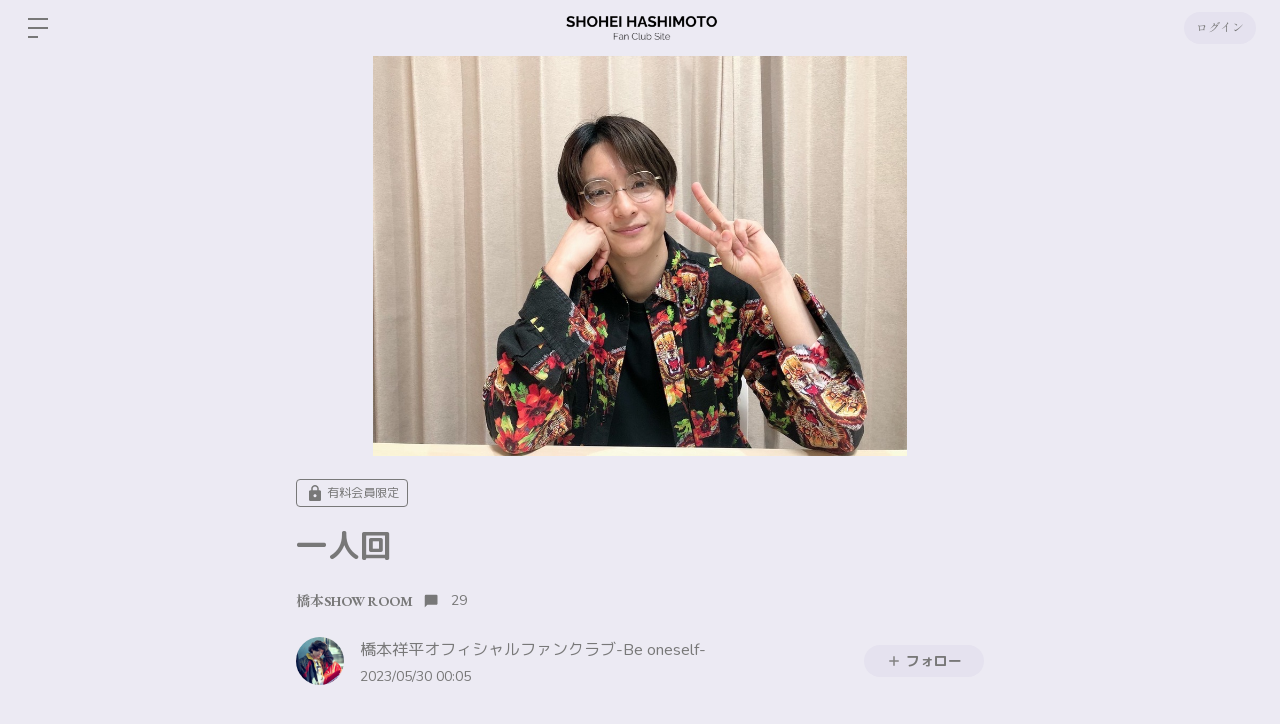

--- FILE ---
content_type: text/html; charset=utf-8
request_url: https://hashimoto-shohei.bitfan.id/contents/102237
body_size: 33741
content:
<!doctype html>
<html lang="ja">
  <head prefix="og: http://ogp.me/ns# fb: http://ogp.me/ns/fb#">
    <meta charset="utf-8">
<meta http-equiv="x-ua-compatible" content="ie=edge">
<script type="text/javascript">window.NREUM||(NREUM={});NREUM.info={"beacon":"bam.nr-data.net","errorBeacon":"bam.nr-data.net","licenseKey":"NRJS-48d1a7dacbd30ee64c6","applicationID":"798079491","transactionName":"dgkKQUBZVAhVQh1LRFcCC1hTX1ZLU19cTFRbEhcaQV5XEw==","queueTime":0,"applicationTime":166,"agent":""}</script>
<script type="text/javascript">(window.NREUM||(NREUM={})).init={privacy:{cookies_enabled:false},ajax:{deny_list:["bam.nr-data.net"]},feature_flags:["soft_nav"]};(window.NREUM||(NREUM={})).loader_config={xpid:"Vg8FVVNVDhAHXVlSAAgDX1U=",licenseKey:"NRJS-48d1a7dacbd30ee64c6",applicationID:"798079491",browserID:"798079847"};;/*! For license information please see nr-loader-full-1.308.0.min.js.LICENSE.txt */
(()=>{var e,t,r={384:(e,t,r)=>{"use strict";r.d(t,{NT:()=>a,US:()=>u,Zm:()=>o,bQ:()=>d,dV:()=>c,pV:()=>l});var n=r(6154),i=r(1863),s=r(1910);const a={beacon:"bam.nr-data.net",errorBeacon:"bam.nr-data.net"};function o(){return n.gm.NREUM||(n.gm.NREUM={}),void 0===n.gm.newrelic&&(n.gm.newrelic=n.gm.NREUM),n.gm.NREUM}function c(){let e=o();return e.o||(e.o={ST:n.gm.setTimeout,SI:n.gm.setImmediate||n.gm.setInterval,CT:n.gm.clearTimeout,XHR:n.gm.XMLHttpRequest,REQ:n.gm.Request,EV:n.gm.Event,PR:n.gm.Promise,MO:n.gm.MutationObserver,FETCH:n.gm.fetch,WS:n.gm.WebSocket},(0,s.i)(...Object.values(e.o))),e}function d(e,t){let r=o();r.initializedAgents??={},t.initializedAt={ms:(0,i.t)(),date:new Date},r.initializedAgents[e]=t}function u(e,t){o()[e]=t}function l(){return function(){let e=o();const t=e.info||{};e.info={beacon:a.beacon,errorBeacon:a.errorBeacon,...t}}(),function(){let e=o();const t=e.init||{};e.init={...t}}(),c(),function(){let e=o();const t=e.loader_config||{};e.loader_config={...t}}(),o()}},782:(e,t,r)=>{"use strict";r.d(t,{T:()=>n});const n=r(860).K7.pageViewTiming},860:(e,t,r)=>{"use strict";r.d(t,{$J:()=>u,K7:()=>c,P3:()=>d,XX:()=>i,Yy:()=>o,df:()=>s,qY:()=>n,v4:()=>a});const n="events",i="jserrors",s="browser/blobs",a="rum",o="browser/logs",c={ajax:"ajax",genericEvents:"generic_events",jserrors:i,logging:"logging",metrics:"metrics",pageAction:"page_action",pageViewEvent:"page_view_event",pageViewTiming:"page_view_timing",sessionReplay:"session_replay",sessionTrace:"session_trace",softNav:"soft_navigations",spa:"spa"},d={[c.pageViewEvent]:1,[c.pageViewTiming]:2,[c.metrics]:3,[c.jserrors]:4,[c.spa]:5,[c.ajax]:6,[c.sessionTrace]:7,[c.softNav]:8,[c.sessionReplay]:9,[c.logging]:10,[c.genericEvents]:11},u={[c.pageViewEvent]:a,[c.pageViewTiming]:n,[c.ajax]:n,[c.spa]:n,[c.softNav]:n,[c.metrics]:i,[c.jserrors]:i,[c.sessionTrace]:s,[c.sessionReplay]:s,[c.logging]:o,[c.genericEvents]:"ins"}},944:(e,t,r)=>{"use strict";r.d(t,{R:()=>i});var n=r(3241);function i(e,t){"function"==typeof console.debug&&(console.debug("New Relic Warning: https://github.com/newrelic/newrelic-browser-agent/blob/main/docs/warning-codes.md#".concat(e),t),(0,n.W)({agentIdentifier:null,drained:null,type:"data",name:"warn",feature:"warn",data:{code:e,secondary:t}}))}},993:(e,t,r)=>{"use strict";r.d(t,{A$:()=>s,ET:()=>a,TZ:()=>o,p_:()=>i});var n=r(860);const i={ERROR:"ERROR",WARN:"WARN",INFO:"INFO",DEBUG:"DEBUG",TRACE:"TRACE"},s={OFF:0,ERROR:1,WARN:2,INFO:3,DEBUG:4,TRACE:5},a="log",o=n.K7.logging},1541:(e,t,r)=>{"use strict";r.d(t,{U:()=>i,f:()=>n});const n={MFE:"MFE",BA:"BA"};function i(e,t){if(2!==t?.harvestEndpointVersion)return{};const r=t.agentRef.runtime.appMetadata.agents[0].entityGuid;return e?{"source.id":e.id,"source.name":e.name,"source.type":e.type,"parent.id":e.parent?.id||r,"parent.type":e.parent?.type||n.BA}:{"entity.guid":r,appId:t.agentRef.info.applicationID}}},1687:(e,t,r)=>{"use strict";r.d(t,{Ak:()=>d,Ze:()=>h,x3:()=>u});var n=r(3241),i=r(7836),s=r(3606),a=r(860),o=r(2646);const c={};function d(e,t){const r={staged:!1,priority:a.P3[t]||0};l(e),c[e].get(t)||c[e].set(t,r)}function u(e,t){e&&c[e]&&(c[e].get(t)&&c[e].delete(t),p(e,t,!1),c[e].size&&f(e))}function l(e){if(!e)throw new Error("agentIdentifier required");c[e]||(c[e]=new Map)}function h(e="",t="feature",r=!1){if(l(e),!e||!c[e].get(t)||r)return p(e,t);c[e].get(t).staged=!0,f(e)}function f(e){const t=Array.from(c[e]);t.every(([e,t])=>t.staged)&&(t.sort((e,t)=>e[1].priority-t[1].priority),t.forEach(([t])=>{c[e].delete(t),p(e,t)}))}function p(e,t,r=!0){const a=e?i.ee.get(e):i.ee,c=s.i.handlers;if(!a.aborted&&a.backlog&&c){if((0,n.W)({agentIdentifier:e,type:"lifecycle",name:"drain",feature:t}),r){const e=a.backlog[t],r=c[t];if(r){for(let t=0;e&&t<e.length;++t)g(e[t],r);Object.entries(r).forEach(([e,t])=>{Object.values(t||{}).forEach(t=>{t[0]?.on&&t[0]?.context()instanceof o.y&&t[0].on(e,t[1])})})}}a.isolatedBacklog||delete c[t],a.backlog[t]=null,a.emit("drain-"+t,[])}}function g(e,t){var r=e[1];Object.values(t[r]||{}).forEach(t=>{var r=e[0];if(t[0]===r){var n=t[1],i=e[3],s=e[2];n.apply(i,s)}})}},1738:(e,t,r)=>{"use strict";r.d(t,{U:()=>f,Y:()=>h});var n=r(3241),i=r(9908),s=r(1863),a=r(944),o=r(5701),c=r(3969),d=r(8362),u=r(860),l=r(4261);function h(e,t,r,s){const h=s||r;!h||h[e]&&h[e]!==d.d.prototype[e]||(h[e]=function(){(0,i.p)(c.xV,["API/"+e+"/called"],void 0,u.K7.metrics,r.ee),(0,n.W)({agentIdentifier:r.agentIdentifier,drained:!!o.B?.[r.agentIdentifier],type:"data",name:"api",feature:l.Pl+e,data:{}});try{return t.apply(this,arguments)}catch(e){(0,a.R)(23,e)}})}function f(e,t,r,n,a){const o=e.info;null===r?delete o.jsAttributes[t]:o.jsAttributes[t]=r,(a||null===r)&&(0,i.p)(l.Pl+n,[(0,s.t)(),t,r],void 0,"session",e.ee)}},1741:(e,t,r)=>{"use strict";r.d(t,{W:()=>s});var n=r(944),i=r(4261);class s{#e(e,...t){if(this[e]!==s.prototype[e])return this[e](...t);(0,n.R)(35,e)}addPageAction(e,t){return this.#e(i.hG,e,t)}register(e){return this.#e(i.eY,e)}recordCustomEvent(e,t){return this.#e(i.fF,e,t)}setPageViewName(e,t){return this.#e(i.Fw,e,t)}setCustomAttribute(e,t,r){return this.#e(i.cD,e,t,r)}noticeError(e,t){return this.#e(i.o5,e,t)}setUserId(e,t=!1){return this.#e(i.Dl,e,t)}setApplicationVersion(e){return this.#e(i.nb,e)}setErrorHandler(e){return this.#e(i.bt,e)}addRelease(e,t){return this.#e(i.k6,e,t)}log(e,t){return this.#e(i.$9,e,t)}start(){return this.#e(i.d3)}finished(e){return this.#e(i.BL,e)}recordReplay(){return this.#e(i.CH)}pauseReplay(){return this.#e(i.Tb)}addToTrace(e){return this.#e(i.U2,e)}setCurrentRouteName(e){return this.#e(i.PA,e)}interaction(e){return this.#e(i.dT,e)}wrapLogger(e,t,r){return this.#e(i.Wb,e,t,r)}measure(e,t){return this.#e(i.V1,e,t)}consent(e){return this.#e(i.Pv,e)}}},1863:(e,t,r)=>{"use strict";function n(){return Math.floor(performance.now())}r.d(t,{t:()=>n})},1910:(e,t,r)=>{"use strict";r.d(t,{i:()=>s});var n=r(944);const i=new Map;function s(...e){return e.every(e=>{if(i.has(e))return i.get(e);const t="function"==typeof e?e.toString():"",r=t.includes("[native code]"),s=t.includes("nrWrapper");return r||s||(0,n.R)(64,e?.name||t),i.set(e,r),r})}},2555:(e,t,r)=>{"use strict";r.d(t,{D:()=>o,f:()=>a});var n=r(384),i=r(8122);const s={beacon:n.NT.beacon,errorBeacon:n.NT.errorBeacon,licenseKey:void 0,applicationID:void 0,sa:void 0,queueTime:void 0,applicationTime:void 0,ttGuid:void 0,user:void 0,account:void 0,product:void 0,extra:void 0,jsAttributes:{},userAttributes:void 0,atts:void 0,transactionName:void 0,tNamePlain:void 0};function a(e){try{return!!e.licenseKey&&!!e.errorBeacon&&!!e.applicationID}catch(e){return!1}}const o=e=>(0,i.a)(e,s)},2614:(e,t,r)=>{"use strict";r.d(t,{BB:()=>a,H3:()=>n,g:()=>d,iL:()=>c,tS:()=>o,uh:()=>i,wk:()=>s});const n="NRBA",i="SESSION",s=144e5,a=18e5,o={STARTED:"session-started",PAUSE:"session-pause",RESET:"session-reset",RESUME:"session-resume",UPDATE:"session-update"},c={SAME_TAB:"same-tab",CROSS_TAB:"cross-tab"},d={OFF:0,FULL:1,ERROR:2}},2646:(e,t,r)=>{"use strict";r.d(t,{y:()=>n});class n{constructor(e){this.contextId=e}}},2843:(e,t,r)=>{"use strict";r.d(t,{G:()=>s,u:()=>i});var n=r(3878);function i(e,t=!1,r,i){(0,n.DD)("visibilitychange",function(){if(t)return void("hidden"===document.visibilityState&&e());e(document.visibilityState)},r,i)}function s(e,t,r){(0,n.sp)("pagehide",e,t,r)}},3241:(e,t,r)=>{"use strict";r.d(t,{W:()=>s});var n=r(6154);const i="newrelic";function s(e={}){try{n.gm.dispatchEvent(new CustomEvent(i,{detail:e}))}catch(e){}}},3304:(e,t,r)=>{"use strict";r.d(t,{A:()=>s});var n=r(7836);const i=()=>{const e=new WeakSet;return(t,r)=>{if("object"==typeof r&&null!==r){if(e.has(r))return;e.add(r)}return r}};function s(e){try{return JSON.stringify(e,i())??""}catch(e){try{n.ee.emit("internal-error",[e])}catch(e){}return""}}},3333:(e,t,r)=>{"use strict";r.d(t,{$v:()=>u,TZ:()=>n,Xh:()=>c,Zp:()=>i,kd:()=>d,mq:()=>o,nf:()=>a,qN:()=>s});const n=r(860).K7.genericEvents,i=["auxclick","click","copy","keydown","paste","scrollend"],s=["focus","blur"],a=4,o=1e3,c=2e3,d=["PageAction","UserAction","BrowserPerformance"],u={RESOURCES:"experimental.resources",REGISTER:"register"}},3434:(e,t,r)=>{"use strict";r.d(t,{Jt:()=>s,YM:()=>d});var n=r(7836),i=r(5607);const s="nr@original:".concat(i.W),a=50;var o=Object.prototype.hasOwnProperty,c=!1;function d(e,t){return e||(e=n.ee),r.inPlace=function(e,t,n,i,s){n||(n="");const a="-"===n.charAt(0);for(let o=0;o<t.length;o++){const c=t[o],d=e[c];l(d)||(e[c]=r(d,a?c+n:n,i,c,s))}},r.flag=s,r;function r(t,r,n,c,d){return l(t)?t:(r||(r=""),nrWrapper[s]=t,function(e,t,r){if(Object.defineProperty&&Object.keys)try{return Object.keys(e).forEach(function(r){Object.defineProperty(t,r,{get:function(){return e[r]},set:function(t){return e[r]=t,t}})}),t}catch(e){u([e],r)}for(var n in e)o.call(e,n)&&(t[n]=e[n])}(t,nrWrapper,e),nrWrapper);function nrWrapper(){var s,o,l,h;let f;try{o=this,s=[...arguments],l="function"==typeof n?n(s,o):n||{}}catch(t){u([t,"",[s,o,c],l],e)}i(r+"start",[s,o,c],l,d);const p=performance.now();let g;try{return h=t.apply(o,s),g=performance.now(),h}catch(e){throw g=performance.now(),i(r+"err",[s,o,e],l,d),f=e,f}finally{const e=g-p,t={start:p,end:g,duration:e,isLongTask:e>=a,methodName:c,thrownError:f};t.isLongTask&&i("long-task",[t,o],l,d),i(r+"end",[s,o,h],l,d)}}}function i(r,n,i,s){if(!c||t){var a=c;c=!0;try{e.emit(r,n,i,t,s)}catch(t){u([t,r,n,i],e)}c=a}}}function u(e,t){t||(t=n.ee);try{t.emit("internal-error",e)}catch(e){}}function l(e){return!(e&&"function"==typeof e&&e.apply&&!e[s])}},3606:(e,t,r)=>{"use strict";r.d(t,{i:()=>s});var n=r(9908);s.on=a;var i=s.handlers={};function s(e,t,r,s){a(s||n.d,i,e,t,r)}function a(e,t,r,i,s){s||(s="feature"),e||(e=n.d);var a=t[s]=t[s]||{};(a[r]=a[r]||[]).push([e,i])}},3738:(e,t,r)=>{"use strict";r.d(t,{He:()=>i,Kp:()=>o,Lc:()=>d,Rz:()=>u,TZ:()=>n,bD:()=>s,d3:()=>a,jx:()=>l,sl:()=>h,uP:()=>c});const n=r(860).K7.sessionTrace,i="bstResource",s="resource",a="-start",o="-end",c="fn"+a,d="fn"+o,u="pushState",l=1e3,h=3e4},3785:(e,t,r)=>{"use strict";r.d(t,{R:()=>c,b:()=>d});var n=r(9908),i=r(1863),s=r(860),a=r(3969),o=r(993);function c(e,t,r={},c=o.p_.INFO,d=!0,u,l=(0,i.t)()){(0,n.p)(a.xV,["API/logging/".concat(c.toLowerCase(),"/called")],void 0,s.K7.metrics,e),(0,n.p)(o.ET,[l,t,r,c,d,u],void 0,s.K7.logging,e)}function d(e){return"string"==typeof e&&Object.values(o.p_).some(t=>t===e.toUpperCase().trim())}},3878:(e,t,r)=>{"use strict";function n(e,t){return{capture:e,passive:!1,signal:t}}function i(e,t,r=!1,i){window.addEventListener(e,t,n(r,i))}function s(e,t,r=!1,i){document.addEventListener(e,t,n(r,i))}r.d(t,{DD:()=>s,jT:()=>n,sp:()=>i})},3969:(e,t,r)=>{"use strict";r.d(t,{TZ:()=>n,XG:()=>o,rs:()=>i,xV:()=>a,z_:()=>s});const n=r(860).K7.metrics,i="sm",s="cm",a="storeSupportabilityMetrics",o="storeEventMetrics"},4234:(e,t,r)=>{"use strict";r.d(t,{W:()=>s});var n=r(7836),i=r(1687);class s{constructor(e,t){this.agentIdentifier=e,this.ee=n.ee.get(e),this.featureName=t,this.blocked=!1}deregisterDrain(){(0,i.x3)(this.agentIdentifier,this.featureName)}}},4261:(e,t,r)=>{"use strict";r.d(t,{$9:()=>d,BL:()=>o,CH:()=>f,Dl:()=>w,Fw:()=>y,PA:()=>m,Pl:()=>n,Pv:()=>T,Tb:()=>l,U2:()=>s,V1:()=>E,Wb:()=>x,bt:()=>b,cD:()=>v,d3:()=>R,dT:()=>c,eY:()=>p,fF:()=>h,hG:()=>i,k6:()=>a,nb:()=>g,o5:()=>u});const n="api-",i="addPageAction",s="addToTrace",a="addRelease",o="finished",c="interaction",d="log",u="noticeError",l="pauseReplay",h="recordCustomEvent",f="recordReplay",p="register",g="setApplicationVersion",m="setCurrentRouteName",v="setCustomAttribute",b="setErrorHandler",y="setPageViewName",w="setUserId",R="start",x="wrapLogger",E="measure",T="consent"},5205:(e,t,r)=>{"use strict";r.d(t,{j:()=>S});var n=r(384),i=r(1741);var s=r(2555),a=r(3333);const o=e=>{if(!e||"string"!=typeof e)return!1;try{document.createDocumentFragment().querySelector(e)}catch{return!1}return!0};var c=r(2614),d=r(944),u=r(8122);const l="[data-nr-mask]",h=e=>(0,u.a)(e,(()=>{const e={feature_flags:[],experimental:{allow_registered_children:!1,resources:!1},mask_selector:"*",block_selector:"[data-nr-block]",mask_input_options:{color:!1,date:!1,"datetime-local":!1,email:!1,month:!1,number:!1,range:!1,search:!1,tel:!1,text:!1,time:!1,url:!1,week:!1,textarea:!1,select:!1,password:!0}};return{ajax:{deny_list:void 0,block_internal:!0,enabled:!0,autoStart:!0},api:{get allow_registered_children(){return e.feature_flags.includes(a.$v.REGISTER)||e.experimental.allow_registered_children},set allow_registered_children(t){e.experimental.allow_registered_children=t},duplicate_registered_data:!1},browser_consent_mode:{enabled:!1},distributed_tracing:{enabled:void 0,exclude_newrelic_header:void 0,cors_use_newrelic_header:void 0,cors_use_tracecontext_headers:void 0,allowed_origins:void 0},get feature_flags(){return e.feature_flags},set feature_flags(t){e.feature_flags=t},generic_events:{enabled:!0,autoStart:!0},harvest:{interval:30},jserrors:{enabled:!0,autoStart:!0},logging:{enabled:!0,autoStart:!0},metrics:{enabled:!0,autoStart:!0},obfuscate:void 0,page_action:{enabled:!0},page_view_event:{enabled:!0,autoStart:!0},page_view_timing:{enabled:!0,autoStart:!0},performance:{capture_marks:!1,capture_measures:!1,capture_detail:!0,resources:{get enabled(){return e.feature_flags.includes(a.$v.RESOURCES)||e.experimental.resources},set enabled(t){e.experimental.resources=t},asset_types:[],first_party_domains:[],ignore_newrelic:!0}},privacy:{cookies_enabled:!0},proxy:{assets:void 0,beacon:void 0},session:{expiresMs:c.wk,inactiveMs:c.BB},session_replay:{autoStart:!0,enabled:!1,preload:!1,sampling_rate:10,error_sampling_rate:100,collect_fonts:!1,inline_images:!1,fix_stylesheets:!0,mask_all_inputs:!0,get mask_text_selector(){return e.mask_selector},set mask_text_selector(t){o(t)?e.mask_selector="".concat(t,",").concat(l):""===t||null===t?e.mask_selector=l:(0,d.R)(5,t)},get block_class(){return"nr-block"},get ignore_class(){return"nr-ignore"},get mask_text_class(){return"nr-mask"},get block_selector(){return e.block_selector},set block_selector(t){o(t)?e.block_selector+=",".concat(t):""!==t&&(0,d.R)(6,t)},get mask_input_options(){return e.mask_input_options},set mask_input_options(t){t&&"object"==typeof t?e.mask_input_options={...t,password:!0}:(0,d.R)(7,t)}},session_trace:{enabled:!0,autoStart:!0},soft_navigations:{enabled:!0,autoStart:!0},spa:{enabled:!0,autoStart:!0},ssl:void 0,user_actions:{enabled:!0,elementAttributes:["id","className","tagName","type"]}}})());var f=r(6154),p=r(9324);let g=0;const m={buildEnv:p.F3,distMethod:p.Xs,version:p.xv,originTime:f.WN},v={consented:!1},b={appMetadata:{},get consented(){return this.session?.state?.consent||v.consented},set consented(e){v.consented=e},customTransaction:void 0,denyList:void 0,disabled:!1,harvester:void 0,isolatedBacklog:!1,isRecording:!1,loaderType:void 0,maxBytes:3e4,obfuscator:void 0,onerror:void 0,ptid:void 0,releaseIds:{},session:void 0,timeKeeper:void 0,registeredEntities:[],jsAttributesMetadata:{bytes:0},get harvestCount(){return++g}},y=e=>{const t=(0,u.a)(e,b),r=Object.keys(m).reduce((e,t)=>(e[t]={value:m[t],writable:!1,configurable:!0,enumerable:!0},e),{});return Object.defineProperties(t,r)};var w=r(5701);const R=e=>{const t=e.startsWith("http");e+="/",r.p=t?e:"https://"+e};var x=r(7836),E=r(3241);const T={accountID:void 0,trustKey:void 0,agentID:void 0,licenseKey:void 0,applicationID:void 0,xpid:void 0},A=e=>(0,u.a)(e,T),_=new Set;function S(e,t={},r,a){let{init:o,info:c,loader_config:d,runtime:u={},exposed:l=!0}=t;if(!c){const e=(0,n.pV)();o=e.init,c=e.info,d=e.loader_config}e.init=h(o||{}),e.loader_config=A(d||{}),c.jsAttributes??={},f.bv&&(c.jsAttributes.isWorker=!0),e.info=(0,s.D)(c);const p=e.init,g=[c.beacon,c.errorBeacon];_.has(e.agentIdentifier)||(p.proxy.assets&&(R(p.proxy.assets),g.push(p.proxy.assets)),p.proxy.beacon&&g.push(p.proxy.beacon),e.beacons=[...g],function(e){const t=(0,n.pV)();Object.getOwnPropertyNames(i.W.prototype).forEach(r=>{const n=i.W.prototype[r];if("function"!=typeof n||"constructor"===n)return;let s=t[r];e[r]&&!1!==e.exposed&&"micro-agent"!==e.runtime?.loaderType&&(t[r]=(...t)=>{const n=e[r](...t);return s?s(...t):n})})}(e),(0,n.US)("activatedFeatures",w.B)),u.denyList=[...p.ajax.deny_list||[],...p.ajax.block_internal?g:[]],u.ptid=e.agentIdentifier,u.loaderType=r,e.runtime=y(u),_.has(e.agentIdentifier)||(e.ee=x.ee.get(e.agentIdentifier),e.exposed=l,(0,E.W)({agentIdentifier:e.agentIdentifier,drained:!!w.B?.[e.agentIdentifier],type:"lifecycle",name:"initialize",feature:void 0,data:e.config})),_.add(e.agentIdentifier)}},5270:(e,t,r)=>{"use strict";r.d(t,{Aw:()=>a,SR:()=>s,rF:()=>o});var n=r(384),i=r(7767);function s(e){return!!(0,n.dV)().o.MO&&(0,i.V)(e)&&!0===e?.session_trace.enabled}function a(e){return!0===e?.session_replay.preload&&s(e)}function o(e,t){try{if("string"==typeof t?.type){if("password"===t.type.toLowerCase())return"*".repeat(e?.length||0);if(void 0!==t?.dataset?.nrUnmask||t?.classList?.contains("nr-unmask"))return e}}catch(e){}return"string"==typeof e?e.replace(/[\S]/g,"*"):"*".repeat(e?.length||0)}},5289:(e,t,r)=>{"use strict";r.d(t,{GG:()=>a,Qr:()=>c,sB:()=>o});var n=r(3878),i=r(6389);function s(){return"undefined"==typeof document||"complete"===document.readyState}function a(e,t){if(s())return e();const r=(0,i.J)(e),a=setInterval(()=>{s()&&(clearInterval(a),r())},500);(0,n.sp)("load",r,t)}function o(e){if(s())return e();(0,n.DD)("DOMContentLoaded",e)}function c(e){if(s())return e();(0,n.sp)("popstate",e)}},5607:(e,t,r)=>{"use strict";r.d(t,{W:()=>n});const n=(0,r(9566).bz)()},5701:(e,t,r)=>{"use strict";r.d(t,{B:()=>s,t:()=>a});var n=r(3241);const i=new Set,s={};function a(e,t){const r=t.agentIdentifier;s[r]??={},e&&"object"==typeof e&&(i.has(r)||(t.ee.emit("rumresp",[e]),s[r]=e,i.add(r),(0,n.W)({agentIdentifier:r,loaded:!0,drained:!0,type:"lifecycle",name:"load",feature:void 0,data:e})))}},6154:(e,t,r)=>{"use strict";r.d(t,{OF:()=>d,RI:()=>i,WN:()=>h,bv:()=>s,eN:()=>f,gm:()=>a,lR:()=>l,m:()=>c,mw:()=>o,sb:()=>u});var n=r(1863);const i="undefined"!=typeof window&&!!window.document,s="undefined"!=typeof WorkerGlobalScope&&("undefined"!=typeof self&&self instanceof WorkerGlobalScope&&self.navigator instanceof WorkerNavigator||"undefined"!=typeof globalThis&&globalThis instanceof WorkerGlobalScope&&globalThis.navigator instanceof WorkerNavigator),a=i?window:"undefined"!=typeof WorkerGlobalScope&&("undefined"!=typeof self&&self instanceof WorkerGlobalScope&&self||"undefined"!=typeof globalThis&&globalThis instanceof WorkerGlobalScope&&globalThis),o=Boolean("hidden"===a?.document?.visibilityState),c=""+a?.location,d=/iPad|iPhone|iPod/.test(a.navigator?.userAgent),u=d&&"undefined"==typeof SharedWorker,l=(()=>{const e=a.navigator?.userAgent?.match(/Firefox[/\s](\d+\.\d+)/);return Array.isArray(e)&&e.length>=2?+e[1]:0})(),h=Date.now()-(0,n.t)(),f=()=>"undefined"!=typeof PerformanceNavigationTiming&&a?.performance?.getEntriesByType("navigation")?.[0]?.responseStart},6344:(e,t,r)=>{"use strict";r.d(t,{BB:()=>u,Qb:()=>l,TZ:()=>i,Ug:()=>a,Vh:()=>s,_s:()=>o,bc:()=>d,yP:()=>c});var n=r(2614);const i=r(860).K7.sessionReplay,s="errorDuringReplay",a=.12,o={DomContentLoaded:0,Load:1,FullSnapshot:2,IncrementalSnapshot:3,Meta:4,Custom:5},c={[n.g.ERROR]:15e3,[n.g.FULL]:3e5,[n.g.OFF]:0},d={RESET:{message:"Session was reset",sm:"Reset"},IMPORT:{message:"Recorder failed to import",sm:"Import"},TOO_MANY:{message:"429: Too Many Requests",sm:"Too-Many"},TOO_BIG:{message:"Payload was too large",sm:"Too-Big"},CROSS_TAB:{message:"Session Entity was set to OFF on another tab",sm:"Cross-Tab"},ENTITLEMENTS:{message:"Session Replay is not allowed and will not be started",sm:"Entitlement"}},u=5e3,l={API:"api",RESUME:"resume",SWITCH_TO_FULL:"switchToFull",INITIALIZE:"initialize",PRELOAD:"preload"}},6389:(e,t,r)=>{"use strict";function n(e,t=500,r={}){const n=r?.leading||!1;let i;return(...r)=>{n&&void 0===i&&(e.apply(this,r),i=setTimeout(()=>{i=clearTimeout(i)},t)),n||(clearTimeout(i),i=setTimeout(()=>{e.apply(this,r)},t))}}function i(e){let t=!1;return(...r)=>{t||(t=!0,e.apply(this,r))}}r.d(t,{J:()=>i,s:()=>n})},6630:(e,t,r)=>{"use strict";r.d(t,{T:()=>n});const n=r(860).K7.pageViewEvent},6774:(e,t,r)=>{"use strict";r.d(t,{T:()=>n});const n=r(860).K7.jserrors},7295:(e,t,r)=>{"use strict";r.d(t,{Xv:()=>a,gX:()=>i,iW:()=>s});var n=[];function i(e){if(!e||s(e))return!1;if(0===n.length)return!0;if("*"===n[0].hostname)return!1;for(var t=0;t<n.length;t++){var r=n[t];if(r.hostname.test(e.hostname)&&r.pathname.test(e.pathname))return!1}return!0}function s(e){return void 0===e.hostname}function a(e){if(n=[],e&&e.length)for(var t=0;t<e.length;t++){let r=e[t];if(!r)continue;if("*"===r)return void(n=[{hostname:"*"}]);0===r.indexOf("http://")?r=r.substring(7):0===r.indexOf("https://")&&(r=r.substring(8));const i=r.indexOf("/");let s,a;i>0?(s=r.substring(0,i),a=r.substring(i)):(s=r,a="*");let[c]=s.split(":");n.push({hostname:o(c),pathname:o(a,!0)})}}function o(e,t=!1){const r=e.replace(/[.+?^${}()|[\]\\]/g,e=>"\\"+e).replace(/\*/g,".*?");return new RegExp((t?"^":"")+r+"$")}},7485:(e,t,r)=>{"use strict";r.d(t,{D:()=>i});var n=r(6154);function i(e){if(0===(e||"").indexOf("data:"))return{protocol:"data"};try{const t=new URL(e,location.href),r={port:t.port,hostname:t.hostname,pathname:t.pathname,search:t.search,protocol:t.protocol.slice(0,t.protocol.indexOf(":")),sameOrigin:t.protocol===n.gm?.location?.protocol&&t.host===n.gm?.location?.host};return r.port&&""!==r.port||("http:"===t.protocol&&(r.port="80"),"https:"===t.protocol&&(r.port="443")),r.pathname&&""!==r.pathname?r.pathname.startsWith("/")||(r.pathname="/".concat(r.pathname)):r.pathname="/",r}catch(e){return{}}}},7699:(e,t,r)=>{"use strict";r.d(t,{It:()=>s,KC:()=>o,No:()=>i,qh:()=>a});var n=r(860);const i=16e3,s=1e6,a="SESSION_ERROR",o={[n.K7.logging]:!0,[n.K7.genericEvents]:!1,[n.K7.jserrors]:!1,[n.K7.ajax]:!1}},7767:(e,t,r)=>{"use strict";r.d(t,{V:()=>i});var n=r(6154);const i=e=>n.RI&&!0===e?.privacy.cookies_enabled},7836:(e,t,r)=>{"use strict";r.d(t,{P:()=>o,ee:()=>c});var n=r(384),i=r(8990),s=r(2646),a=r(5607);const o="nr@context:".concat(a.W),c=function e(t,r){var n={},a={},u={},l=!1;try{l=16===r.length&&d.initializedAgents?.[r]?.runtime.isolatedBacklog}catch(e){}var h={on:p,addEventListener:p,removeEventListener:function(e,t){var r=n[e];if(!r)return;for(var i=0;i<r.length;i++)r[i]===t&&r.splice(i,1)},emit:function(e,r,n,i,s){!1!==s&&(s=!0);if(c.aborted&&!i)return;t&&s&&t.emit(e,r,n);var o=f(n);g(e).forEach(e=>{e.apply(o,r)});var d=v()[a[e]];d&&d.push([h,e,r,o]);return o},get:m,listeners:g,context:f,buffer:function(e,t){const r=v();if(t=t||"feature",h.aborted)return;Object.entries(e||{}).forEach(([e,n])=>{a[n]=t,t in r||(r[t]=[])})},abort:function(){h._aborted=!0,Object.keys(h.backlog).forEach(e=>{delete h.backlog[e]})},isBuffering:function(e){return!!v()[a[e]]},debugId:r,backlog:l?{}:t&&"object"==typeof t.backlog?t.backlog:{},isolatedBacklog:l};return Object.defineProperty(h,"aborted",{get:()=>{let e=h._aborted||!1;return e||(t&&(e=t.aborted),e)}}),h;function f(e){return e&&e instanceof s.y?e:e?(0,i.I)(e,o,()=>new s.y(o)):new s.y(o)}function p(e,t){n[e]=g(e).concat(t)}function g(e){return n[e]||[]}function m(t){return u[t]=u[t]||e(h,t)}function v(){return h.backlog}}(void 0,"globalEE"),d=(0,n.Zm)();d.ee||(d.ee=c)},8122:(e,t,r)=>{"use strict";r.d(t,{a:()=>i});var n=r(944);function i(e,t){try{if(!e||"object"!=typeof e)return(0,n.R)(3);if(!t||"object"!=typeof t)return(0,n.R)(4);const r=Object.create(Object.getPrototypeOf(t),Object.getOwnPropertyDescriptors(t)),s=0===Object.keys(r).length?e:r;for(let a in s)if(void 0!==e[a])try{if(null===e[a]){r[a]=null;continue}Array.isArray(e[a])&&Array.isArray(t[a])?r[a]=Array.from(new Set([...e[a],...t[a]])):"object"==typeof e[a]&&"object"==typeof t[a]?r[a]=i(e[a],t[a]):r[a]=e[a]}catch(e){r[a]||(0,n.R)(1,e)}return r}catch(e){(0,n.R)(2,e)}}},8139:(e,t,r)=>{"use strict";r.d(t,{u:()=>h});var n=r(7836),i=r(3434),s=r(8990),a=r(6154);const o={},c=a.gm.XMLHttpRequest,d="addEventListener",u="removeEventListener",l="nr@wrapped:".concat(n.P);function h(e){var t=function(e){return(e||n.ee).get("events")}(e);if(o[t.debugId]++)return t;o[t.debugId]=1;var r=(0,i.YM)(t,!0);function h(e){r.inPlace(e,[d,u],"-",p)}function p(e,t){return e[1]}return"getPrototypeOf"in Object&&(a.RI&&f(document,h),c&&f(c.prototype,h),f(a.gm,h)),t.on(d+"-start",function(e,t){var n=e[1];if(null!==n&&("function"==typeof n||"object"==typeof n)&&"newrelic"!==e[0]){var i=(0,s.I)(n,l,function(){var e={object:function(){if("function"!=typeof n.handleEvent)return;return n.handleEvent.apply(n,arguments)},function:n}[typeof n];return e?r(e,"fn-",null,e.name||"anonymous"):n});this.wrapped=e[1]=i}}),t.on(u+"-start",function(e){e[1]=this.wrapped||e[1]}),t}function f(e,t,...r){let n=e;for(;"object"==typeof n&&!Object.prototype.hasOwnProperty.call(n,d);)n=Object.getPrototypeOf(n);n&&t(n,...r)}},8362:(e,t,r)=>{"use strict";r.d(t,{d:()=>s});var n=r(9566),i=r(1741);class s extends i.W{agentIdentifier=(0,n.LA)(16)}},8374:(e,t,r)=>{r.nc=(()=>{try{return document?.currentScript?.nonce}catch(e){}return""})()},8990:(e,t,r)=>{"use strict";r.d(t,{I:()=>i});var n=Object.prototype.hasOwnProperty;function i(e,t,r){if(n.call(e,t))return e[t];var i=r();if(Object.defineProperty&&Object.keys)try{return Object.defineProperty(e,t,{value:i,writable:!0,enumerable:!1}),i}catch(e){}return e[t]=i,i}},9119:(e,t,r)=>{"use strict";r.d(t,{L:()=>s});var n=/([^?#]*)[^#]*(#[^?]*|$).*/,i=/([^?#]*)().*/;function s(e,t){return e?e.replace(t?n:i,"$1$2"):e}},9300:(e,t,r)=>{"use strict";r.d(t,{T:()=>n});const n=r(860).K7.ajax},9324:(e,t,r)=>{"use strict";r.d(t,{AJ:()=>a,F3:()=>i,Xs:()=>s,Yq:()=>o,xv:()=>n});const n="1.308.0",i="PROD",s="CDN",a="@newrelic/rrweb",o="1.0.1"},9566:(e,t,r)=>{"use strict";r.d(t,{LA:()=>o,ZF:()=>c,bz:()=>a,el:()=>d});var n=r(6154);const i="xxxxxxxx-xxxx-4xxx-yxxx-xxxxxxxxxxxx";function s(e,t){return e?15&e[t]:16*Math.random()|0}function a(){const e=n.gm?.crypto||n.gm?.msCrypto;let t,r=0;return e&&e.getRandomValues&&(t=e.getRandomValues(new Uint8Array(30))),i.split("").map(e=>"x"===e?s(t,r++).toString(16):"y"===e?(3&s()|8).toString(16):e).join("")}function o(e){const t=n.gm?.crypto||n.gm?.msCrypto;let r,i=0;t&&t.getRandomValues&&(r=t.getRandomValues(new Uint8Array(e)));const a=[];for(var o=0;o<e;o++)a.push(s(r,i++).toString(16));return a.join("")}function c(){return o(16)}function d(){return o(32)}},9908:(e,t,r)=>{"use strict";r.d(t,{d:()=>n,p:()=>i});var n=r(7836).ee.get("handle");function i(e,t,r,i,s){s?(s.buffer([e],i),s.emit(e,t,r)):(n.buffer([e],i),n.emit(e,t,r))}}},n={};function i(e){var t=n[e];if(void 0!==t)return t.exports;var s=n[e]={exports:{}};return r[e](s,s.exports,i),s.exports}i.m=r,i.d=(e,t)=>{for(var r in t)i.o(t,r)&&!i.o(e,r)&&Object.defineProperty(e,r,{enumerable:!0,get:t[r]})},i.f={},i.e=e=>Promise.all(Object.keys(i.f).reduce((t,r)=>(i.f[r](e,t),t),[])),i.u=e=>({95:"nr-full-compressor",222:"nr-full-recorder",891:"nr-full"}[e]+"-1.308.0.min.js"),i.o=(e,t)=>Object.prototype.hasOwnProperty.call(e,t),e={},t="NRBA-1.308.0.PROD:",i.l=(r,n,s,a)=>{if(e[r])e[r].push(n);else{var o,c;if(void 0!==s)for(var d=document.getElementsByTagName("script"),u=0;u<d.length;u++){var l=d[u];if(l.getAttribute("src")==r||l.getAttribute("data-webpack")==t+s){o=l;break}}if(!o){c=!0;var h={891:"sha512-fcveNDcpRQS9OweGhN4uJe88Qmg+EVyH6j/wngwL2Le0m7LYyz7q+JDx7KBxsdDF4TaPVsSmHg12T3pHwdLa7w==",222:"sha512-O8ZzdvgB4fRyt7k2Qrr4STpR+tCA2mcQEig6/dP3rRy9uEx1CTKQ6cQ7Src0361y7xS434ua+zIPo265ZpjlEg==",95:"sha512-jDWejat/6/UDex/9XjYoPPmpMPuEvBCSuCg/0tnihjbn5bh9mP3An0NzFV9T5Tc+3kKhaXaZA8UIKPAanD2+Gw=="};(o=document.createElement("script")).charset="utf-8",i.nc&&o.setAttribute("nonce",i.nc),o.setAttribute("data-webpack",t+s),o.src=r,0!==o.src.indexOf(window.location.origin+"/")&&(o.crossOrigin="anonymous"),h[a]&&(o.integrity=h[a])}e[r]=[n];var f=(t,n)=>{o.onerror=o.onload=null,clearTimeout(p);var i=e[r];if(delete e[r],o.parentNode&&o.parentNode.removeChild(o),i&&i.forEach(e=>e(n)),t)return t(n)},p=setTimeout(f.bind(null,void 0,{type:"timeout",target:o}),12e4);o.onerror=f.bind(null,o.onerror),o.onload=f.bind(null,o.onload),c&&document.head.appendChild(o)}},i.r=e=>{"undefined"!=typeof Symbol&&Symbol.toStringTag&&Object.defineProperty(e,Symbol.toStringTag,{value:"Module"}),Object.defineProperty(e,"__esModule",{value:!0})},i.p="https://js-agent.newrelic.com/",(()=>{var e={85:0,959:0};i.f.j=(t,r)=>{var n=i.o(e,t)?e[t]:void 0;if(0!==n)if(n)r.push(n[2]);else{var s=new Promise((r,i)=>n=e[t]=[r,i]);r.push(n[2]=s);var a=i.p+i.u(t),o=new Error;i.l(a,r=>{if(i.o(e,t)&&(0!==(n=e[t])&&(e[t]=void 0),n)){var s=r&&("load"===r.type?"missing":r.type),a=r&&r.target&&r.target.src;o.message="Loading chunk "+t+" failed: ("+s+": "+a+")",o.name="ChunkLoadError",o.type=s,o.request=a,n[1](o)}},"chunk-"+t,t)}};var t=(t,r)=>{var n,s,[a,o,c]=r,d=0;if(a.some(t=>0!==e[t])){for(n in o)i.o(o,n)&&(i.m[n]=o[n]);if(c)c(i)}for(t&&t(r);d<a.length;d++)s=a[d],i.o(e,s)&&e[s]&&e[s][0](),e[s]=0},r=self["webpackChunk:NRBA-1.308.0.PROD"]=self["webpackChunk:NRBA-1.308.0.PROD"]||[];r.forEach(t.bind(null,0)),r.push=t.bind(null,r.push.bind(r))})(),(()=>{"use strict";i(8374);var e=i(8362),t=i(860);const r=Object.values(t.K7);var n=i(5205);var s=i(9908),a=i(1863),o=i(4261),c=i(1738);var d=i(1687),u=i(4234),l=i(5289),h=i(6154),f=i(944),p=i(5270),g=i(7767),m=i(6389),v=i(7699);class b extends u.W{constructor(e,t){super(e.agentIdentifier,t),this.agentRef=e,this.abortHandler=void 0,this.featAggregate=void 0,this.loadedSuccessfully=void 0,this.onAggregateImported=new Promise(e=>{this.loadedSuccessfully=e}),this.deferred=Promise.resolve(),!1===e.init[this.featureName].autoStart?this.deferred=new Promise((t,r)=>{this.ee.on("manual-start-all",(0,m.J)(()=>{(0,d.Ak)(e.agentIdentifier,this.featureName),t()}))}):(0,d.Ak)(e.agentIdentifier,t)}importAggregator(e,t,r={}){if(this.featAggregate)return;const n=async()=>{let n;await this.deferred;try{if((0,g.V)(e.init)){const{setupAgentSession:t}=await i.e(891).then(i.bind(i,8766));n=t(e)}}catch(e){(0,f.R)(20,e),this.ee.emit("internal-error",[e]),(0,s.p)(v.qh,[e],void 0,this.featureName,this.ee)}try{if(!this.#t(this.featureName,n,e.init))return(0,d.Ze)(this.agentIdentifier,this.featureName),void this.loadedSuccessfully(!1);const{Aggregate:i}=await t();this.featAggregate=new i(e,r),e.runtime.harvester.initializedAggregates.push(this.featAggregate),this.loadedSuccessfully(!0)}catch(e){(0,f.R)(34,e),this.abortHandler?.(),(0,d.Ze)(this.agentIdentifier,this.featureName,!0),this.loadedSuccessfully(!1),this.ee&&this.ee.abort()}};h.RI?(0,l.GG)(()=>n(),!0):n()}#t(e,r,n){if(this.blocked)return!1;switch(e){case t.K7.sessionReplay:return(0,p.SR)(n)&&!!r;case t.K7.sessionTrace:return!!r;default:return!0}}}var y=i(6630),w=i(2614),R=i(3241);class x extends b{static featureName=y.T;constructor(e){var t;super(e,y.T),this.setupInspectionEvents(e.agentIdentifier),t=e,(0,c.Y)(o.Fw,function(e,r){"string"==typeof e&&("/"!==e.charAt(0)&&(e="/"+e),t.runtime.customTransaction=(r||"http://custom.transaction")+e,(0,s.p)(o.Pl+o.Fw,[(0,a.t)()],void 0,void 0,t.ee))},t),this.importAggregator(e,()=>i.e(891).then(i.bind(i,3718)))}setupInspectionEvents(e){const t=(t,r)=>{t&&(0,R.W)({agentIdentifier:e,timeStamp:t.timeStamp,loaded:"complete"===t.target.readyState,type:"window",name:r,data:t.target.location+""})};(0,l.sB)(e=>{t(e,"DOMContentLoaded")}),(0,l.GG)(e=>{t(e,"load")}),(0,l.Qr)(e=>{t(e,"navigate")}),this.ee.on(w.tS.UPDATE,(t,r)=>{(0,R.W)({agentIdentifier:e,type:"lifecycle",name:"session",data:r})})}}var E=i(384);class T extends e.d{constructor(e){var t;(super(),h.gm)?(this.features={},(0,E.bQ)(this.agentIdentifier,this),this.desiredFeatures=new Set(e.features||[]),this.desiredFeatures.add(x),(0,n.j)(this,e,e.loaderType||"agent"),t=this,(0,c.Y)(o.cD,function(e,r,n=!1){if("string"==typeof e){if(["string","number","boolean"].includes(typeof r)||null===r)return(0,c.U)(t,e,r,o.cD,n);(0,f.R)(40,typeof r)}else(0,f.R)(39,typeof e)},t),function(e){(0,c.Y)(o.Dl,function(t,r=!1){if("string"!=typeof t&&null!==t)return void(0,f.R)(41,typeof t);const n=e.info.jsAttributes["enduser.id"];r&&null!=n&&n!==t?(0,s.p)(o.Pl+"setUserIdAndResetSession",[t],void 0,"session",e.ee):(0,c.U)(e,"enduser.id",t,o.Dl,!0)},e)}(this),function(e){(0,c.Y)(o.nb,function(t){if("string"==typeof t||null===t)return(0,c.U)(e,"application.version",t,o.nb,!1);(0,f.R)(42,typeof t)},e)}(this),function(e){(0,c.Y)(o.d3,function(){e.ee.emit("manual-start-all")},e)}(this),function(e){(0,c.Y)(o.Pv,function(t=!0){if("boolean"==typeof t){if((0,s.p)(o.Pl+o.Pv,[t],void 0,"session",e.ee),e.runtime.consented=t,t){const t=e.features.page_view_event;t.onAggregateImported.then(e=>{const r=t.featAggregate;e&&!r.sentRum&&r.sendRum()})}}else(0,f.R)(65,typeof t)},e)}(this),this.run()):(0,f.R)(21)}get config(){return{info:this.info,init:this.init,loader_config:this.loader_config,runtime:this.runtime}}get api(){return this}run(){try{const e=function(e){const t={};return r.forEach(r=>{t[r]=!!e[r]?.enabled}),t}(this.init),n=[...this.desiredFeatures];n.sort((e,r)=>t.P3[e.featureName]-t.P3[r.featureName]),n.forEach(r=>{if(!e[r.featureName]&&r.featureName!==t.K7.pageViewEvent)return;if(r.featureName===t.K7.spa)return void(0,f.R)(67);const n=function(e){switch(e){case t.K7.ajax:return[t.K7.jserrors];case t.K7.sessionTrace:return[t.K7.ajax,t.K7.pageViewEvent];case t.K7.sessionReplay:return[t.K7.sessionTrace];case t.K7.pageViewTiming:return[t.K7.pageViewEvent];default:return[]}}(r.featureName).filter(e=>!(e in this.features));n.length>0&&(0,f.R)(36,{targetFeature:r.featureName,missingDependencies:n}),this.features[r.featureName]=new r(this)})}catch(e){(0,f.R)(22,e);for(const e in this.features)this.features[e].abortHandler?.();const t=(0,E.Zm)();delete t.initializedAgents[this.agentIdentifier]?.features,delete this.sharedAggregator;return t.ee.get(this.agentIdentifier).abort(),!1}}}var A=i(2843),_=i(782);class S extends b{static featureName=_.T;constructor(e){super(e,_.T),h.RI&&((0,A.u)(()=>(0,s.p)("docHidden",[(0,a.t)()],void 0,_.T,this.ee),!0),(0,A.G)(()=>(0,s.p)("winPagehide",[(0,a.t)()],void 0,_.T,this.ee)),this.importAggregator(e,()=>i.e(891).then(i.bind(i,9018))))}}var O=i(3969);class I extends b{static featureName=O.TZ;constructor(e){super(e,O.TZ),h.RI&&document.addEventListener("securitypolicyviolation",e=>{(0,s.p)(O.xV,["Generic/CSPViolation/Detected"],void 0,this.featureName,this.ee)}),this.importAggregator(e,()=>i.e(891).then(i.bind(i,6555)))}}var P=i(6774),k=i(3878),N=i(3304);class D{constructor(e,t,r,n,i){this.name="UncaughtError",this.message="string"==typeof e?e:(0,N.A)(e),this.sourceURL=t,this.line=r,this.column=n,this.__newrelic=i}}function j(e){return M(e)?e:new D(void 0!==e?.message?e.message:e,e?.filename||e?.sourceURL,e?.lineno||e?.line,e?.colno||e?.col,e?.__newrelic,e?.cause)}function C(e){const t="Unhandled Promise Rejection: ";if(!e?.reason)return;if(M(e.reason)){try{e.reason.message.startsWith(t)||(e.reason.message=t+e.reason.message)}catch(e){}return j(e.reason)}const r=j(e.reason);return(r.message||"").startsWith(t)||(r.message=t+r.message),r}function L(e){if(e.error instanceof SyntaxError&&!/:\d+$/.test(e.error.stack?.trim())){const t=new D(e.message,e.filename,e.lineno,e.colno,e.error.__newrelic,e.cause);return t.name=SyntaxError.name,t}return M(e.error)?e.error:j(e)}function M(e){return e instanceof Error&&!!e.stack}function B(e,r,n,i,o=(0,a.t)()){"string"==typeof e&&(e=new Error(e)),(0,s.p)("err",[e,o,!1,r,n.runtime.isRecording,void 0,i],void 0,t.K7.jserrors,n.ee),(0,s.p)("uaErr",[],void 0,t.K7.genericEvents,n.ee)}var H=i(1541),K=i(993),W=i(3785);function U(e,{customAttributes:t={},level:r=K.p_.INFO}={},n,i,s=(0,a.t)()){(0,W.R)(n.ee,e,t,r,!1,i,s)}function F(e,r,n,i,c=(0,a.t)()){(0,s.p)(o.Pl+o.hG,[c,e,r,i],void 0,t.K7.genericEvents,n.ee)}function V(e,r,n,i,c=(0,a.t)()){const{start:d,end:u,customAttributes:l}=r||{},h={customAttributes:l||{}};if("object"!=typeof h.customAttributes||"string"!=typeof e||0===e.length)return void(0,f.R)(57);const p=(e,t)=>null==e?t:"number"==typeof e?e:e instanceof PerformanceMark?e.startTime:Number.NaN;if(h.start=p(d,0),h.end=p(u,c),Number.isNaN(h.start)||Number.isNaN(h.end))(0,f.R)(57);else{if(h.duration=h.end-h.start,!(h.duration<0))return(0,s.p)(o.Pl+o.V1,[h,e,i],void 0,t.K7.genericEvents,n.ee),h;(0,f.R)(58)}}function z(e,r={},n,i,c=(0,a.t)()){(0,s.p)(o.Pl+o.fF,[c,e,r,i],void 0,t.K7.genericEvents,n.ee)}function G(e){(0,c.Y)(o.eY,function(t){return Y(e,t)},e)}function Y(e,r,n){(0,f.R)(54,"newrelic.register"),r||={},r.type=H.f.MFE,r.licenseKey||=e.info.licenseKey,r.blocked=!1,r.parent=n||{},Array.isArray(r.tags)||(r.tags=[]);const i={};r.tags.forEach(e=>{"name"!==e&&"id"!==e&&(i["source.".concat(e)]=!0)}),r.isolated??=!0;let o=()=>{};const c=e.runtime.registeredEntities;if(!r.isolated){const e=c.find(({metadata:{target:{id:e}}})=>e===r.id&&!r.isolated);if(e)return e}const d=e=>{r.blocked=!0,o=e};function u(e){return"string"==typeof e&&!!e.trim()&&e.trim().length<501||"number"==typeof e}e.init.api.allow_registered_children||d((0,m.J)(()=>(0,f.R)(55))),u(r.id)&&u(r.name)||d((0,m.J)(()=>(0,f.R)(48,r)));const l={addPageAction:(t,n={})=>g(F,[t,{...i,...n},e],r),deregister:()=>{d((0,m.J)(()=>(0,f.R)(68)))},log:(t,n={})=>g(U,[t,{...n,customAttributes:{...i,...n.customAttributes||{}}},e],r),measure:(t,n={})=>g(V,[t,{...n,customAttributes:{...i,...n.customAttributes||{}}},e],r),noticeError:(t,n={})=>g(B,[t,{...i,...n},e],r),register:(t={})=>g(Y,[e,t],l.metadata.target),recordCustomEvent:(t,n={})=>g(z,[t,{...i,...n},e],r),setApplicationVersion:e=>p("application.version",e),setCustomAttribute:(e,t)=>p(e,t),setUserId:e=>p("enduser.id",e),metadata:{customAttributes:i,target:r}},h=()=>(r.blocked&&o(),r.blocked);h()||c.push(l);const p=(e,t)=>{h()||(i[e]=t)},g=(r,n,i)=>{if(h())return;const o=(0,a.t)();(0,s.p)(O.xV,["API/register/".concat(r.name,"/called")],void 0,t.K7.metrics,e.ee);try{if(e.init.api.duplicate_registered_data&&"register"!==r.name){let e=n;if(n[1]instanceof Object){const t={"child.id":i.id,"child.type":i.type};e="customAttributes"in n[1]?[n[0],{...n[1],customAttributes:{...n[1].customAttributes,...t}},...n.slice(2)]:[n[0],{...n[1],...t},...n.slice(2)]}r(...e,void 0,o)}return r(...n,i,o)}catch(e){(0,f.R)(50,e)}};return l}class q extends b{static featureName=P.T;constructor(e){var t;super(e,P.T),t=e,(0,c.Y)(o.o5,(e,r)=>B(e,r,t),t),function(e){(0,c.Y)(o.bt,function(t){e.runtime.onerror=t},e)}(e),function(e){let t=0;(0,c.Y)(o.k6,function(e,r){++t>10||(this.runtime.releaseIds[e.slice(-200)]=(""+r).slice(-200))},e)}(e),G(e);try{this.removeOnAbort=new AbortController}catch(e){}this.ee.on("internal-error",(t,r)=>{this.abortHandler&&(0,s.p)("ierr",[j(t),(0,a.t)(),!0,{},e.runtime.isRecording,r],void 0,this.featureName,this.ee)}),h.gm.addEventListener("unhandledrejection",t=>{this.abortHandler&&(0,s.p)("err",[C(t),(0,a.t)(),!1,{unhandledPromiseRejection:1},e.runtime.isRecording],void 0,this.featureName,this.ee)},(0,k.jT)(!1,this.removeOnAbort?.signal)),h.gm.addEventListener("error",t=>{this.abortHandler&&(0,s.p)("err",[L(t),(0,a.t)(),!1,{},e.runtime.isRecording],void 0,this.featureName,this.ee)},(0,k.jT)(!1,this.removeOnAbort?.signal)),this.abortHandler=this.#r,this.importAggregator(e,()=>i.e(891).then(i.bind(i,2176)))}#r(){this.removeOnAbort?.abort(),this.abortHandler=void 0}}var Z=i(8990);let X=1;function J(e){const t=typeof e;return!e||"object"!==t&&"function"!==t?-1:e===h.gm?0:(0,Z.I)(e,"nr@id",function(){return X++})}function Q(e){if("string"==typeof e&&e.length)return e.length;if("object"==typeof e){if("undefined"!=typeof ArrayBuffer&&e instanceof ArrayBuffer&&e.byteLength)return e.byteLength;if("undefined"!=typeof Blob&&e instanceof Blob&&e.size)return e.size;if(!("undefined"!=typeof FormData&&e instanceof FormData))try{return(0,N.A)(e).length}catch(e){return}}}var ee=i(8139),te=i(7836),re=i(3434);const ne={},ie=["open","send"];function se(e){var t=e||te.ee;const r=function(e){return(e||te.ee).get("xhr")}(t);if(void 0===h.gm.XMLHttpRequest)return r;if(ne[r.debugId]++)return r;ne[r.debugId]=1,(0,ee.u)(t);var n=(0,re.YM)(r),i=h.gm.XMLHttpRequest,s=h.gm.MutationObserver,a=h.gm.Promise,o=h.gm.setInterval,c="readystatechange",d=["onload","onerror","onabort","onloadstart","onloadend","onprogress","ontimeout"],u=[],l=h.gm.XMLHttpRequest=function(e){const t=new i(e),s=r.context(t);try{r.emit("new-xhr",[t],s),t.addEventListener(c,(a=s,function(){var e=this;e.readyState>3&&!a.resolved&&(a.resolved=!0,r.emit("xhr-resolved",[],e)),n.inPlace(e,d,"fn-",y)}),(0,k.jT)(!1))}catch(e){(0,f.R)(15,e);try{r.emit("internal-error",[e])}catch(e){}}var a;return t};function p(e,t){n.inPlace(t,["onreadystatechange"],"fn-",y)}if(function(e,t){for(var r in e)t[r]=e[r]}(i,l),l.prototype=i.prototype,n.inPlace(l.prototype,ie,"-xhr-",y),r.on("send-xhr-start",function(e,t){p(e,t),function(e){u.push(e),s&&(g?g.then(b):o?o(b):(m=-m,v.data=m))}(t)}),r.on("open-xhr-start",p),s){var g=a&&a.resolve();if(!o&&!a){var m=1,v=document.createTextNode(m);new s(b).observe(v,{characterData:!0})}}else t.on("fn-end",function(e){e[0]&&e[0].type===c||b()});function b(){for(var e=0;e<u.length;e++)p(0,u[e]);u.length&&(u=[])}function y(e,t){return t}return r}var ae="fetch-",oe=ae+"body-",ce=["arrayBuffer","blob","json","text","formData"],de=h.gm.Request,ue=h.gm.Response,le="prototype";const he={};function fe(e){const t=function(e){return(e||te.ee).get("fetch")}(e);if(!(de&&ue&&h.gm.fetch))return t;if(he[t.debugId]++)return t;function r(e,r,n){var i=e[r];"function"==typeof i&&(e[r]=function(){var e,r=[...arguments],s={};t.emit(n+"before-start",[r],s),s[te.P]&&s[te.P].dt&&(e=s[te.P].dt);var a=i.apply(this,r);return t.emit(n+"start",[r,e],a),a.then(function(e){return t.emit(n+"end",[null,e],a),e},function(e){throw t.emit(n+"end",[e],a),e})})}return he[t.debugId]=1,ce.forEach(e=>{r(de[le],e,oe),r(ue[le],e,oe)}),r(h.gm,"fetch",ae),t.on(ae+"end",function(e,r){var n=this;if(r){var i=r.headers.get("content-length");null!==i&&(n.rxSize=i),t.emit(ae+"done",[null,r],n)}else t.emit(ae+"done",[e],n)}),t}var pe=i(7485),ge=i(9566);class me{constructor(e){this.agentRef=e}generateTracePayload(e){const t=this.agentRef.loader_config;if(!this.shouldGenerateTrace(e)||!t)return null;var r=(t.accountID||"").toString()||null,n=(t.agentID||"").toString()||null,i=(t.trustKey||"").toString()||null;if(!r||!n)return null;var s=(0,ge.ZF)(),a=(0,ge.el)(),o=Date.now(),c={spanId:s,traceId:a,timestamp:o};return(e.sameOrigin||this.isAllowedOrigin(e)&&this.useTraceContextHeadersForCors())&&(c.traceContextParentHeader=this.generateTraceContextParentHeader(s,a),c.traceContextStateHeader=this.generateTraceContextStateHeader(s,o,r,n,i)),(e.sameOrigin&&!this.excludeNewrelicHeader()||!e.sameOrigin&&this.isAllowedOrigin(e)&&this.useNewrelicHeaderForCors())&&(c.newrelicHeader=this.generateTraceHeader(s,a,o,r,n,i)),c}generateTraceContextParentHeader(e,t){return"00-"+t+"-"+e+"-01"}generateTraceContextStateHeader(e,t,r,n,i){return i+"@nr=0-1-"+r+"-"+n+"-"+e+"----"+t}generateTraceHeader(e,t,r,n,i,s){if(!("function"==typeof h.gm?.btoa))return null;var a={v:[0,1],d:{ty:"Browser",ac:n,ap:i,id:e,tr:t,ti:r}};return s&&n!==s&&(a.d.tk=s),btoa((0,N.A)(a))}shouldGenerateTrace(e){return this.agentRef.init?.distributed_tracing?.enabled&&this.isAllowedOrigin(e)}isAllowedOrigin(e){var t=!1;const r=this.agentRef.init?.distributed_tracing;if(e.sameOrigin)t=!0;else if(r?.allowed_origins instanceof Array)for(var n=0;n<r.allowed_origins.length;n++){var i=(0,pe.D)(r.allowed_origins[n]);if(e.hostname===i.hostname&&e.protocol===i.protocol&&e.port===i.port){t=!0;break}}return t}excludeNewrelicHeader(){var e=this.agentRef.init?.distributed_tracing;return!!e&&!!e.exclude_newrelic_header}useNewrelicHeaderForCors(){var e=this.agentRef.init?.distributed_tracing;return!!e&&!1!==e.cors_use_newrelic_header}useTraceContextHeadersForCors(){var e=this.agentRef.init?.distributed_tracing;return!!e&&!!e.cors_use_tracecontext_headers}}var ve=i(9300),be=i(7295);function ye(e){return"string"==typeof e?e:e instanceof(0,E.dV)().o.REQ?e.url:h.gm?.URL&&e instanceof URL?e.href:void 0}var we=["load","error","abort","timeout"],Re=we.length,xe=(0,E.dV)().o.REQ,Ee=(0,E.dV)().o.XHR;const Te="X-NewRelic-App-Data";class Ae extends b{static featureName=ve.T;constructor(e){super(e,ve.T),this.dt=new me(e),this.handler=(e,t,r,n)=>(0,s.p)(e,t,r,n,this.ee);try{const e={xmlhttprequest:"xhr",fetch:"fetch",beacon:"beacon"};h.gm?.performance?.getEntriesByType("resource").forEach(r=>{if(r.initiatorType in e&&0!==r.responseStatus){const n={status:r.responseStatus},i={rxSize:r.transferSize,duration:Math.floor(r.duration),cbTime:0};_e(n,r.name),this.handler("xhr",[n,i,r.startTime,r.responseEnd,e[r.initiatorType]],void 0,t.K7.ajax)}})}catch(e){}fe(this.ee),se(this.ee),function(e,r,n,i){function o(e){var t=this;t.totalCbs=0,t.called=0,t.cbTime=0,t.end=E,t.ended=!1,t.xhrGuids={},t.lastSize=null,t.loadCaptureCalled=!1,t.params=this.params||{},t.metrics=this.metrics||{},t.latestLongtaskEnd=0,e.addEventListener("load",function(r){T(t,e)},(0,k.jT)(!1)),h.lR||e.addEventListener("progress",function(e){t.lastSize=e.loaded},(0,k.jT)(!1))}function c(e){this.params={method:e[0]},_e(this,e[1]),this.metrics={}}function d(t,r){e.loader_config.xpid&&this.sameOrigin&&r.setRequestHeader("X-NewRelic-ID",e.loader_config.xpid);var n=i.generateTracePayload(this.parsedOrigin);if(n){var s=!1;n.newrelicHeader&&(r.setRequestHeader("newrelic",n.newrelicHeader),s=!0),n.traceContextParentHeader&&(r.setRequestHeader("traceparent",n.traceContextParentHeader),n.traceContextStateHeader&&r.setRequestHeader("tracestate",n.traceContextStateHeader),s=!0),s&&(this.dt=n)}}function u(e,t){var n=this.metrics,i=e[0],s=this;if(n&&i){var o=Q(i);o&&(n.txSize=o)}this.startTime=(0,a.t)(),this.body=i,this.listener=function(e){try{"abort"!==e.type||s.loadCaptureCalled||(s.params.aborted=!0),("load"!==e.type||s.called===s.totalCbs&&(s.onloadCalled||"function"!=typeof t.onload)&&"function"==typeof s.end)&&s.end(t)}catch(e){try{r.emit("internal-error",[e])}catch(e){}}};for(var c=0;c<Re;c++)t.addEventListener(we[c],this.listener,(0,k.jT)(!1))}function l(e,t,r){this.cbTime+=e,t?this.onloadCalled=!0:this.called+=1,this.called!==this.totalCbs||!this.onloadCalled&&"function"==typeof r.onload||"function"!=typeof this.end||this.end(r)}function f(e,t){var r=""+J(e)+!!t;this.xhrGuids&&!this.xhrGuids[r]&&(this.xhrGuids[r]=!0,this.totalCbs+=1)}function p(e,t){var r=""+J(e)+!!t;this.xhrGuids&&this.xhrGuids[r]&&(delete this.xhrGuids[r],this.totalCbs-=1)}function g(){this.endTime=(0,a.t)()}function m(e,t){t instanceof Ee&&"load"===e[0]&&r.emit("xhr-load-added",[e[1],e[2]],t)}function v(e,t){t instanceof Ee&&"load"===e[0]&&r.emit("xhr-load-removed",[e[1],e[2]],t)}function b(e,t,r){t instanceof Ee&&("onload"===r&&(this.onload=!0),("load"===(e[0]&&e[0].type)||this.onload)&&(this.xhrCbStart=(0,a.t)()))}function y(e,t){this.xhrCbStart&&r.emit("xhr-cb-time",[(0,a.t)()-this.xhrCbStart,this.onload,t],t)}function w(e){var t,r=e[1]||{};if("string"==typeof e[0]?0===(t=e[0]).length&&h.RI&&(t=""+h.gm.location.href):e[0]&&e[0].url?t=e[0].url:h.gm?.URL&&e[0]&&e[0]instanceof URL?t=e[0].href:"function"==typeof e[0].toString&&(t=e[0].toString()),"string"==typeof t&&0!==t.length){t&&(this.parsedOrigin=(0,pe.D)(t),this.sameOrigin=this.parsedOrigin.sameOrigin);var n=i.generateTracePayload(this.parsedOrigin);if(n&&(n.newrelicHeader||n.traceContextParentHeader))if(e[0]&&e[0].headers)o(e[0].headers,n)&&(this.dt=n);else{var s={};for(var a in r)s[a]=r[a];s.headers=new Headers(r.headers||{}),o(s.headers,n)&&(this.dt=n),e.length>1?e[1]=s:e.push(s)}}function o(e,t){var r=!1;return t.newrelicHeader&&(e.set("newrelic",t.newrelicHeader),r=!0),t.traceContextParentHeader&&(e.set("traceparent",t.traceContextParentHeader),t.traceContextStateHeader&&e.set("tracestate",t.traceContextStateHeader),r=!0),r}}function R(e,t){this.params={},this.metrics={},this.startTime=(0,a.t)(),this.dt=t,e.length>=1&&(this.target=e[0]),e.length>=2&&(this.opts=e[1]);var r=this.opts||{},n=this.target;_e(this,ye(n));var i=(""+(n&&n instanceof xe&&n.method||r.method||"GET")).toUpperCase();this.params.method=i,this.body=r.body,this.txSize=Q(r.body)||0}function x(e,r){if(this.endTime=(0,a.t)(),this.params||(this.params={}),(0,be.iW)(this.params))return;let i;this.params.status=r?r.status:0,"string"==typeof this.rxSize&&this.rxSize.length>0&&(i=+this.rxSize);const s={txSize:this.txSize,rxSize:i,duration:(0,a.t)()-this.startTime};n("xhr",[this.params,s,this.startTime,this.endTime,"fetch"],this,t.K7.ajax)}function E(e){const r=this.params,i=this.metrics;if(!this.ended){this.ended=!0;for(let t=0;t<Re;t++)e.removeEventListener(we[t],this.listener,!1);r.aborted||(0,be.iW)(r)||(i.duration=(0,a.t)()-this.startTime,this.loadCaptureCalled||4!==e.readyState?null==r.status&&(r.status=0):T(this,e),i.cbTime=this.cbTime,n("xhr",[r,i,this.startTime,this.endTime,"xhr"],this,t.K7.ajax))}}function T(e,n){e.params.status=n.status;var i=function(e,t){var r=e.responseType;return"json"===r&&null!==t?t:"arraybuffer"===r||"blob"===r||"json"===r?Q(e.response):"text"===r||""===r||void 0===r?Q(e.responseText):void 0}(n,e.lastSize);if(i&&(e.metrics.rxSize=i),e.sameOrigin&&n.getAllResponseHeaders().indexOf(Te)>=0){var a=n.getResponseHeader(Te);a&&((0,s.p)(O.rs,["Ajax/CrossApplicationTracing/Header/Seen"],void 0,t.K7.metrics,r),e.params.cat=a.split(", ").pop())}e.loadCaptureCalled=!0}r.on("new-xhr",o),r.on("open-xhr-start",c),r.on("open-xhr-end",d),r.on("send-xhr-start",u),r.on("xhr-cb-time",l),r.on("xhr-load-added",f),r.on("xhr-load-removed",p),r.on("xhr-resolved",g),r.on("addEventListener-end",m),r.on("removeEventListener-end",v),r.on("fn-end",y),r.on("fetch-before-start",w),r.on("fetch-start",R),r.on("fn-start",b),r.on("fetch-done",x)}(e,this.ee,this.handler,this.dt),this.importAggregator(e,()=>i.e(891).then(i.bind(i,3845)))}}function _e(e,t){var r=(0,pe.D)(t),n=e.params||e;n.hostname=r.hostname,n.port=r.port,n.protocol=r.protocol,n.host=r.hostname+":"+r.port,n.pathname=r.pathname,e.parsedOrigin=r,e.sameOrigin=r.sameOrigin}const Se={},Oe=["pushState","replaceState"];function Ie(e){const t=function(e){return(e||te.ee).get("history")}(e);return!h.RI||Se[t.debugId]++||(Se[t.debugId]=1,(0,re.YM)(t).inPlace(window.history,Oe,"-")),t}var Pe=i(3738);function ke(e){(0,c.Y)(o.BL,function(r=Date.now()){const n=r-h.WN;n<0&&(0,f.R)(62,r),(0,s.p)(O.XG,[o.BL,{time:n}],void 0,t.K7.metrics,e.ee),e.addToTrace({name:o.BL,start:r,origin:"nr"}),(0,s.p)(o.Pl+o.hG,[n,o.BL],void 0,t.K7.genericEvents,e.ee)},e)}const{He:Ne,bD:De,d3:je,Kp:Ce,TZ:Le,Lc:Me,uP:Be,Rz:He}=Pe;class Ke extends b{static featureName=Le;constructor(e){var r;super(e,Le),r=e,(0,c.Y)(o.U2,function(e){if(!(e&&"object"==typeof e&&e.name&&e.start))return;const n={n:e.name,s:e.start-h.WN,e:(e.end||e.start)-h.WN,o:e.origin||"",t:"api"};n.s<0||n.e<0||n.e<n.s?(0,f.R)(61,{start:n.s,end:n.e}):(0,s.p)("bstApi",[n],void 0,t.K7.sessionTrace,r.ee)},r),ke(e);if(!(0,g.V)(e.init))return void this.deregisterDrain();const n=this.ee;let d;Ie(n),this.eventsEE=(0,ee.u)(n),this.eventsEE.on(Be,function(e,t){this.bstStart=(0,a.t)()}),this.eventsEE.on(Me,function(e,r){(0,s.p)("bst",[e[0],r,this.bstStart,(0,a.t)()],void 0,t.K7.sessionTrace,n)}),n.on(He+je,function(e){this.time=(0,a.t)(),this.startPath=location.pathname+location.hash}),n.on(He+Ce,function(e){(0,s.p)("bstHist",[location.pathname+location.hash,this.startPath,this.time],void 0,t.K7.sessionTrace,n)});try{d=new PerformanceObserver(e=>{const r=e.getEntries();(0,s.p)(Ne,[r],void 0,t.K7.sessionTrace,n)}),d.observe({type:De,buffered:!0})}catch(e){}this.importAggregator(e,()=>i.e(891).then(i.bind(i,6974)),{resourceObserver:d})}}var We=i(6344);class Ue extends b{static featureName=We.TZ;#n;recorder;constructor(e){var r;let n;super(e,We.TZ),r=e,(0,c.Y)(o.CH,function(){(0,s.p)(o.CH,[],void 0,t.K7.sessionReplay,r.ee)},r),function(e){(0,c.Y)(o.Tb,function(){(0,s.p)(o.Tb,[],void 0,t.K7.sessionReplay,e.ee)},e)}(e);try{n=JSON.parse(localStorage.getItem("".concat(w.H3,"_").concat(w.uh)))}catch(e){}(0,p.SR)(e.init)&&this.ee.on(o.CH,()=>this.#i()),this.#s(n)&&this.importRecorder().then(e=>{e.startRecording(We.Qb.PRELOAD,n?.sessionReplayMode)}),this.importAggregator(this.agentRef,()=>i.e(891).then(i.bind(i,6167)),this),this.ee.on("err",e=>{this.blocked||this.agentRef.runtime.isRecording&&(this.errorNoticed=!0,(0,s.p)(We.Vh,[e],void 0,this.featureName,this.ee))})}#s(e){return e&&(e.sessionReplayMode===w.g.FULL||e.sessionReplayMode===w.g.ERROR)||(0,p.Aw)(this.agentRef.init)}importRecorder(){return this.recorder?Promise.resolve(this.recorder):(this.#n??=Promise.all([i.e(891),i.e(222)]).then(i.bind(i,4866)).then(({Recorder:e})=>(this.recorder=new e(this),this.recorder)).catch(e=>{throw this.ee.emit("internal-error",[e]),this.blocked=!0,e}),this.#n)}#i(){this.blocked||(this.featAggregate?this.featAggregate.mode!==w.g.FULL&&this.featAggregate.initializeRecording(w.g.FULL,!0,We.Qb.API):this.importRecorder().then(()=>{this.recorder.startRecording(We.Qb.API,w.g.FULL)}))}}var Fe=i(3333),Ve=i(9119);const ze={},Ge=new Set;function Ye(e){return"string"==typeof e?{type:"string",size:(new TextEncoder).encode(e).length}:e instanceof ArrayBuffer?{type:"ArrayBuffer",size:e.byteLength}:e instanceof Blob?{type:"Blob",size:e.size}:e instanceof DataView?{type:"DataView",size:e.byteLength}:ArrayBuffer.isView(e)?{type:"TypedArray",size:e.byteLength}:{type:"unknown",size:0}}class qe{constructor(e,t){this.timestamp=(0,a.t)(),this.currentUrl=(0,Ve.L)(window.location.href),this.socketId=(0,ge.LA)(8),this.requestedUrl=(0,Ve.L)(e),this.requestedProtocols=Array.isArray(t)?t.join(","):t||"",this.openedAt=void 0,this.protocol=void 0,this.extensions=void 0,this.binaryType=void 0,this.messageOrigin=void 0,this.messageCount=0,this.messageBytes=0,this.messageBytesMin=0,this.messageBytesMax=0,this.messageTypes=void 0,this.sendCount=0,this.sendBytes=0,this.sendBytesMin=0,this.sendBytesMax=0,this.sendTypes=void 0,this.closedAt=void 0,this.closeCode=void 0,this.closeReason="unknown",this.closeWasClean=void 0,this.connectedDuration=0,this.hasErrors=void 0}}class Ze extends b{static featureName=Fe.TZ;constructor(e){super(e,Fe.TZ);const r=e.init.feature_flags.includes("websockets"),n=[e.init.page_action.enabled,e.init.performance.capture_marks,e.init.performance.capture_measures,e.init.performance.resources.enabled,e.init.user_actions.enabled,r];var d;let u,l;if(d=e,(0,c.Y)(o.hG,(e,t)=>F(e,t,d),d),function(e){(0,c.Y)(o.fF,(t,r)=>z(t,r,e),e)}(e),ke(e),G(e),function(e){(0,c.Y)(o.V1,(t,r)=>V(t,r,e),e)}(e),r&&(l=function(e){if(!(0,E.dV)().o.WS)return e;const t=e.get("websockets");if(ze[t.debugId]++)return t;ze[t.debugId]=1,(0,A.G)(()=>{const e=(0,a.t)();Ge.forEach(r=>{r.nrData.closedAt=e,r.nrData.closeCode=1001,r.nrData.closeReason="Page navigating away",r.nrData.closeWasClean=!1,r.nrData.openedAt&&(r.nrData.connectedDuration=e-r.nrData.openedAt),t.emit("ws",[r.nrData],r)})});class r extends WebSocket{static name="WebSocket";static toString(){return"function WebSocket() { [native code] }"}toString(){return"[object WebSocket]"}get[Symbol.toStringTag](){return r.name}#a(e){(e.__newrelic??={}).socketId=this.nrData.socketId,this.nrData.hasErrors??=!0}constructor(...e){super(...e),this.nrData=new qe(e[0],e[1]),this.addEventListener("open",()=>{this.nrData.openedAt=(0,a.t)(),["protocol","extensions","binaryType"].forEach(e=>{this.nrData[e]=this[e]}),Ge.add(this)}),this.addEventListener("message",e=>{const{type:t,size:r}=Ye(e.data);this.nrData.messageOrigin??=(0,Ve.L)(e.origin),this.nrData.messageCount++,this.nrData.messageBytes+=r,this.nrData.messageBytesMin=Math.min(this.nrData.messageBytesMin||1/0,r),this.nrData.messageBytesMax=Math.max(this.nrData.messageBytesMax,r),(this.nrData.messageTypes??"").includes(t)||(this.nrData.messageTypes=this.nrData.messageTypes?"".concat(this.nrData.messageTypes,",").concat(t):t)}),this.addEventListener("close",e=>{this.nrData.closedAt=(0,a.t)(),this.nrData.closeCode=e.code,e.reason&&(this.nrData.closeReason=e.reason),this.nrData.closeWasClean=e.wasClean,this.nrData.connectedDuration=this.nrData.closedAt-this.nrData.openedAt,Ge.delete(this),t.emit("ws",[this.nrData],this)})}addEventListener(e,t,...r){const n=this,i="function"==typeof t?function(...e){try{return t.apply(this,e)}catch(e){throw n.#a(e),e}}:t?.handleEvent?{handleEvent:function(...e){try{return t.handleEvent.apply(t,e)}catch(e){throw n.#a(e),e}}}:t;return super.addEventListener(e,i,...r)}send(e){if(this.readyState===WebSocket.OPEN){const{type:t,size:r}=Ye(e);this.nrData.sendCount++,this.nrData.sendBytes+=r,this.nrData.sendBytesMin=Math.min(this.nrData.sendBytesMin||1/0,r),this.nrData.sendBytesMax=Math.max(this.nrData.sendBytesMax,r),(this.nrData.sendTypes??"").includes(t)||(this.nrData.sendTypes=this.nrData.sendTypes?"".concat(this.nrData.sendTypes,",").concat(t):t)}try{return super.send(e)}catch(e){throw this.#a(e),e}}close(...e){try{super.close(...e)}catch(e){throw this.#a(e),e}}}return h.gm.WebSocket=r,t}(this.ee)),h.RI){if(fe(this.ee),se(this.ee),u=Ie(this.ee),e.init.user_actions.enabled){function f(t){const r=(0,pe.D)(t);return e.beacons.includes(r.hostname+":"+r.port)}function p(){u.emit("navChange")}Fe.Zp.forEach(e=>(0,k.sp)(e,e=>(0,s.p)("ua",[e],void 0,this.featureName,this.ee),!0)),Fe.qN.forEach(e=>{const t=(0,m.s)(e=>{(0,s.p)("ua",[e],void 0,this.featureName,this.ee)},500,{leading:!0});(0,k.sp)(e,t)}),h.gm.addEventListener("error",()=>{(0,s.p)("uaErr",[],void 0,t.K7.genericEvents,this.ee)},(0,k.jT)(!1,this.removeOnAbort?.signal)),this.ee.on("open-xhr-start",(e,r)=>{f(e[1])||r.addEventListener("readystatechange",()=>{2===r.readyState&&(0,s.p)("uaXhr",[],void 0,t.K7.genericEvents,this.ee)})}),this.ee.on("fetch-start",e=>{e.length>=1&&!f(ye(e[0]))&&(0,s.p)("uaXhr",[],void 0,t.K7.genericEvents,this.ee)}),u.on("pushState-end",p),u.on("replaceState-end",p),window.addEventListener("hashchange",p,(0,k.jT)(!0,this.removeOnAbort?.signal)),window.addEventListener("popstate",p,(0,k.jT)(!0,this.removeOnAbort?.signal))}if(e.init.performance.resources.enabled&&h.gm.PerformanceObserver?.supportedEntryTypes.includes("resource")){new PerformanceObserver(e=>{e.getEntries().forEach(e=>{(0,s.p)("browserPerformance.resource",[e],void 0,this.featureName,this.ee)})}).observe({type:"resource",buffered:!0})}}r&&l.on("ws",e=>{(0,s.p)("ws-complete",[e],void 0,this.featureName,this.ee)});try{this.removeOnAbort=new AbortController}catch(g){}this.abortHandler=()=>{this.removeOnAbort?.abort(),this.abortHandler=void 0},n.some(e=>e)?this.importAggregator(e,()=>i.e(891).then(i.bind(i,8019))):this.deregisterDrain()}}var Xe=i(2646);const $e=new Map;function Je(e,t,r,n,i=!0){if("object"!=typeof t||!t||"string"!=typeof r||!r||"function"!=typeof t[r])return(0,f.R)(29);const s=function(e){return(e||te.ee).get("logger")}(e),a=(0,re.YM)(s),o=new Xe.y(te.P);o.level=n.level,o.customAttributes=n.customAttributes,o.autoCaptured=i;const c=t[r]?.[re.Jt]||t[r];return $e.set(c,o),a.inPlace(t,[r],"wrap-logger-",()=>$e.get(c)),s}var Qe=i(1910);class et extends b{static featureName=K.TZ;constructor(e){var t;super(e,K.TZ),t=e,(0,c.Y)(o.$9,(e,r)=>U(e,r,t),t),function(e){(0,c.Y)(o.Wb,(t,r,{customAttributes:n={},level:i=K.p_.INFO}={})=>{Je(e.ee,t,r,{customAttributes:n,level:i},!1)},e)}(e),G(e);const r=this.ee;["log","error","warn","info","debug","trace"].forEach(e=>{(0,Qe.i)(h.gm.console[e]),Je(r,h.gm.console,e,{level:"log"===e?"info":e})}),this.ee.on("wrap-logger-end",function([e]){const{level:t,customAttributes:n,autoCaptured:i}=this;(0,W.R)(r,e,n,t,i)}),this.importAggregator(e,()=>i.e(891).then(i.bind(i,5288)))}}new T({features:[x,S,Ke,Ue,Ae,I,q,Ze,et],loaderType:"pro"})})()})();</script>
<meta http-equiv="content-type" content="ext/html; charset=utf-8">
  <meta name="appleid-signin-client-id" content="bitfan.id">
  <meta name="appleid-signin-scope" content="email name">
  <meta name="appleid-signin-redirect-uri" content="https://bitfan.id/callback/apple_authorizations/callback_from">
  <meta name="appleid-signin-state" content="07a4026145c38cbf884a6e32f4ec2063ca1d4b538b690545153356cf3d4ed95f">

<title>橋本祥平オフィシャルファンクラブ-Be oneself-</title>
<meta name="keywords" content="Bitfan,ビットファン,熱量,ファン,ファンクラブ,ECサイト,イベント,ポイント">
<meta name="description" content="有料会員限定コンテンツです。">
<meta name="viewport" content="width=device-width, initial-scale=1, shrink-to-fit=no">
<link rel="shortcut icon" type="image/x-icon" href="https://bitfan-id.s3.ap-northeast-1.amazonaws.com/store/59b599bd5ea1659aa7e2ebf3965a3790.jpg" />
<link rel="apple-touch-icon" type="image/png" href="https://bitfan-id.s3.ap-northeast-1.amazonaws.com/store/59b599bd5ea1659aa7e2ebf3965a3790.jpg" />

      <meta property="og:type" content="article"/>
  <meta property="og:locale" content="ja_JP" />
  <meta property="og:site_name" content="橋本祥平オフィシャルファンクラブ-Be oneself-" />
  <meta property="fb:app_id" content="241216759941535" />
  <meta property="og:title" content="一人回"/>
  <meta property="og:image" content="https://bitfan-id.s3.ap-northeast-1.amazonaws.com/store/677fd4e3e0275665de216525b5025b49.jpeg" />
  <meta property="og:description" content="有料会員限定コンテンツです。"/>
  <meta property="og:url" content="https://hashimoto-shohei.bitfan.id/contents/102237"/>
  <meta property="twitter:card" content="summary_large_image">
  <meta property="twitter:site" content="@bitfan_official"/>
  <meta property="twitter:url" content="https://hashimoto-shohei.bitfan.id/contents/102237"/>
  <meta property="twitter:title" content="一人回"/>
  <meta property="twitter:description" content="有料会員限定コンテンツです。"/>

    <meta name="csrf-param" content="authenticity_token" />
<meta name="csrf-token" content="XfFotaHfXID4e8PIXULiN+/xOwnF3KLR5RTZMIeoVL6Hu+KwN3BR6G6MeHAEYMCYmz3ZFy2S66LjkNOKXG7+YQ==" />
    
    <link href="https://fonts.googleapis.com/css2?family=Nunito:wght@400;700&amp;family=M+PLUS+Rounded+1c:wght@400;700&display=swap" rel="stylesheet">

    <link href="https://fonts.googleapis.com/css2?family=EB+Garamond:wght@400;700&amp;family=Shippori+Mincho:wght@400;700&display=swap" rel="stylesheet">

  <style>
    :root {
      --color-base: #eceaf3;
      --color-base-font: #787878;
      --color-main: #2a5a8a;
      --color-main-font: #eceaf3;
      --color-key: #3a3247;
      --color-key-font: #ffffff;
      --color-accent: #b7d100;
      --color-disable: var(--color-main);
      --color-border: #e6e6e6;
      --color-base-sub: #f2f2f2;
      --color-base-font-sub: #818181;
      --color-icon: #190D21;
      --color-background: #E5E2EF;
      --font-weight-text-base: 400;
      --font-weight-text-accent: 700;
      --font-family-base: Nunito, "M PLUS Rounded 1c";
      --font-weight-decorate-base: 400;
      --font-weight-decorate-accent: 700;
      --font-family-decorate: "EB Garamond", "Shippori Mincho";
    }
  </style>

    <link rel="stylesheet" media="all" href="/assets/app/common/club-87253de206e080e20c229e0bfbda0c7345324bcb0a028afb6ad28baa9baa97c9.css" />
    <link rel="stylesheet" media="all" href="/assets/app/common/feed_for_club-8c4e094b6607d14517771c96640767b4521e54bdc6414fa611c4368e5a5dde07.css" />
    
    
    <!-- Google Tag Manager -->
<script>
    window.dataLayer = window.dataLayer || [];

    var gtmSendValues = {}
        gtmSendValues['memberType'] = 'not_signed_in'
    dataLayer.push(gtmSendValues);
    (function(w,d,s,l,i){w[l]=w[l]||[];w[l].push({'gtm.start':
    new Date().getTime(),event:'gtm.js'});var f=d.getElementsByTagName(s)[0],
    j=d.createElement(s),dl=l!='dataLayer'?'&l='+l:'';j.async=true;j.src=
    'https://www.googletagmanager.com/gtm.js?id='+i+dl;f.parentNode.insertBefore(j,f);
    })(window,document,'script','dataLayer','GTM-56B6H7N');
</script>
<!-- End Google Tag Manager -->

    <script async src="https://www.tiktok.com/embed.js"></script>
  </head>
  <body id="contents" class="theme-light template_01_simple_underlayer" style="">
    <!-- Google Tag Manager (noscript) -->
<noscript><iframe src="https://www.googletagmanager.com/ns.html?id=GTM-56B6H7N"
height="0" width="0" style="display:none;visibility:hidden"></iframe></noscript>
<!-- End Google Tag Manager (noscript) -->

    <div class="l-clubWrapper">

          <script src="https://www.google.com/recaptcha/api.js"></script>
          
            <div class="l-clubMenu">
    <div class="l-clubMenu__bg"></div>
    <div class="l-clubMenu__wrapper">
      <div class="l-clubMenu__inner">
        <div class="l-clubMenu__container">
          <div class="l-clubMenu__close">
            <button class="l-clubMenu__closeButton">
                <svg xmlns="http://www.w3.org/2000/svg" width="16" height="16" viewBox="0 0 24 24">
                  <rect width="16" height="16" fill="#fff" opacity="0"/>
                  <path d="M593.51,3435.87l-1.78-1.77-9.89,9.9,9.9,9.9,1.77-1.77-8.13-8.13Z" transform="translate(-576 -3432)" fill="#fff"/>
                </svg>
            </button>
          </div>
          <div class="l-clubMenu__summary">
              <p class="l-clubMenu__summary__name">橋本祥平オフィシャルファンクラブ-Be oneself-</p>

                <a class="l-clubMenu__summary__button" data-method="post" href="/follow/regist">
      <span>
        <svg xmlns="http://www.w3.org/2000/svg" width="16" height="16" viewBox="0 0 16 16">
          <g transform="translate(-100 -1482)">
            <rect width="16" height="16" transform="translate(100 1482)" fill="#818181" opacity="0"/>
            <path d="M114.333,1492.333h-4v4H109v-4h-4V1491h4v-4h1.333v4h4Z" transform="translate(-1.667 -1.667)" fill="#818181"/>
          </g>
        </svg>
      </span>
      フォロー
</a>
          </div>
          <nav class="l-clubMenu__content l-clubMenu__content--margin">
            <ul class="l-clubMenu__items">
              <li><a class="" href="https://hashimoto-shohei.bitfan.id/">TOP</a></li>
    <li>
      <a class="" href="https://hashimoto-shohei.bitfan.id/contents/menu/19878">
        News
        
</a>    </li>
    <li>
      <a class="is-current" href="https://hashimoto-shohei.bitfan.id/contents/menu/18246">
        橋本SHOW ROOM
        
</a>    </li>
    <li>
      <a class="" href="https://hashimoto-shohei.bitfan.id/contents/menu/18249">
        Movie
        
</a>    </li>
    <li>
      <a class="" href="https://hashimoto-shohei.bitfan.id/contents/menu/22142">
        Gallery
        
</a>    </li>
    <li>
      <a class="" href="https://hashimoto-shohei.bitfan.id/contents/menu/18248">
        Balloon art
        
</a>    </li>
    <li>
      <a class="" href="https://hashimoto-shohei.bitfan.id/contents/menu/78844">
        Wallpaper
        
</a>    </li>
    <li>
      <a class="" href="https://hashimoto-shohei.bitfan.id/contents/menu/19845">
        Ticket
        
</a>    </li>
    <li><a class="" href="https://hashimoto-shohei.bitfan.id/broadcastings">Live Streaming</a></li>
    <li><a class="" href="https://hashimoto-shohei.bitfan.id/schedules/menu/18251">Schedule</a></li>
    <li><a rel="nofollow" target="_blank" href="https://store.bitfan.id/hashimoto-shohei">Store</a></li>
    <li><a rel="nofollow" target="_blank" href="https://hashimoto-shohei.bitfan.id/owner_contact_forms/new">Contact</a></li>
    <li><a rel="nofollow" target="_blank" href="https://hashimoto-shohei.com/">Official HP</a></li>

            </ul>
          </nav>
        </div>
            <div class="l-clubMenu__register">
                <a class="l-clubMenu__register__button" href="https://hashimoto-shohei.bitfan.id/registrations">会員登録</a>
            </div>
      </div>
    </div>
  </div>
<div class="l-clubHeader">
  
  <header class="l-clubHeader__container">
    <div class="l-clubHeader__inner">
      <p class="l-clubHeader__name">
        <a href="https://hashimoto-shohei.bitfan.id/">
            <img alt="橋本祥平オフィシャルファンクラブ-Be oneself-" src="https://bitfan-id.s3.ap-northeast-1.amazonaws.com/store/8f15dfa16fdbffb33e5b0f6efdc75fc4.png" />
</a>      </p>
      <div class="l-clubHeader__hamburger">
        <div class="l-clubHeader__hamburger__icon">
          <span></span>
          <span></span>
          <span></span>
        </div>
      </div>
      <div class="l-clubHeader__utility">
          <a class="l-clubHeader__utility__login" data-method="get" href="https://bitfan.id/users/sign_in">
            ログイン
</a>      </div>
    </div>
  </header>
</div>

            <div class="bitfan-sticky-menu"></div>


      <main class="l-clubContent">
          <div class="c-clubContainer c-clubContainer--inner">
    <article class="p-clubArticle">
          <div class="p-clubArticle__thumb"><img src="https://bitfan-id.s3.ap-northeast-1.amazonaws.com/store/677fd4e3e0275665de216525b5025b49.jpeg" /></div>
        <div class="p-clubArticle__label">
          <div class="c-clubStatus__item"><div class="c-clubStatus__content"><svg width="20" height="20" viewBox="0 0 20 20" xmlns="http://www.w3.org/2000/svg"><path d="M14.5641 18H5.42987C5.02553 17.9981 4.63837 17.8362 4.35311 17.5497C4.06785 17.2631 3.9077 16.8752 3.90771 16.4709V8.86429C3.9077 8.45995 4.06785 8.07206 4.35311 7.7855C4.63837 7.49894 5.02553 7.33702 5.42987 7.33518H6.19025V5.80608C6.19025 4.79665 6.59124 3.82855 7.30502 3.11478C8.0188 2.40099 8.98689 2 9.99628 2C11.0057 2 11.9739 2.40099 12.6876 3.11478C13.4015 3.82855 13.8024 4.79665 13.8024 5.80608V7.33518H14.5628C14.7636 7.33518 14.9625 7.37473 15.148 7.45157C15.3335 7.52842 15.5021 7.64106 15.6441 7.78305C15.786 7.92504 15.8986 8.09361 15.9755 8.27912C16.0523 8.46464 16.0919 8.66348 16.0919 8.86429V16.4709C16.0919 16.8761 15.931 17.2649 15.6445 17.5516C15.358 17.8383 14.9695 17.9997 14.5641 18ZM9.99628 11.1468C9.69358 11.1468 9.39765 11.2367 9.14608 11.4051C8.89447 11.5733 8.69849 11.8125 8.58296 12.0924C8.46744 12.3722 8.43757 12.6801 8.49713 12.9768C8.55669 13.2736 8.70302 13.546 8.91757 13.7597C9.13211 13.9732 9.40522 14.1183 9.70225 14.1765C9.9994 14.2347 10.307 14.2035 10.5864 14.0866C10.8656 13.9698 11.1039 13.7728 11.2712 13.5203C11.4383 13.268 11.5268 12.9717 11.5254 12.6689C11.5236 12.2647 11.3617 11.8775 11.0751 11.5922C10.7885 11.307 10.4006 11.1468 9.99628 11.1468ZM9.99628 3.53605C9.3912 3.53679 8.81105 3.77751 8.38314 4.2054C7.95525 4.63331 7.71453 5.21345 7.71379 5.81859V7.34769H12.2803V5.81859C12.2795 5.21321 12.0386 4.63285 11.6104 4.20491C11.1822 3.77697 10.6017 3.53642 9.99628 3.53605Z"/></svg><p>有料会員限定</p></div></div>
          
        </div>
        <h1 class="p-clubArticle__name">一人回</h1>
        <div class="p-clubArticle__status">
          <div class="p-clubArticle__status__category"><a href="https://hashimoto-shohei.bitfan.id/contents/menu/18246">橋本SHOW ROOM</a></div>
          <div class="c-clubStatus">
              <div class="c-clubStatus__item">
                <svg xmlns="http://www.w3.org/2000/svg" width="24" height="24" viewBox="0 0 24 24">
                  <g transform="translate(0.12)">
                    <rect width="24" height="24" transform="translate(-0.12)" fill="#333" opacity="0"/>
                    <path d="M491.233,1219.523v9.14a1.528,1.528,0,0,1-1.523,1.523H479.047L476,1233.233v-13.71a1.528,1.528,0,0,1,1.523-1.523H489.71A1.528,1.528,0,0,1,491.233,1219.523Z" transform="translate(-471.531 -1213.548)" fill="#333"/>
                  </g>
                </svg>
                <p>29</p>
              </div>
          </div>
        </div>
        <div class="p-clubArticle__summary">
          <div class="p-clubArticle__summary__icon">
              <img alt="" src="https://bitfan-id.s3.ap-northeast-1.amazonaws.com/store/59b599bd5ea1659aa7e2ebf3965a3790.jpg" />
          </div>
          <div class="p-clubArticle__summary__content">
            <p class="p-clubArticle__summary__name">橋本祥平オフィシャルファンクラブ-Be oneself-</p>
            <p class="p-clubArticle__summary__date">2023/05/30 00:05</p>
          </div>
              <a class="p-clubArticle__summary__button" data-method="post" href="/follow/regist">
                <svg xmlns="http://www.w3.org/2000/svg" width="16" height="16" viewBox="0 0 16 16">
                  <g transform="translate(-100 -1482)">
                    <rect width="16" height="16" transform="translate(100 1482)" fill="#818181" opacity="0"/>
                    <path d="M114.333,1492.333h-4v4H109v-4h-4V1491h4v-4h1.333v4h4Z" transform="translate(-1.667 -1.667)" fill="#818181"/>
                  </g>
                </svg>
                フォロー
</a>        </div>
      <div class="p-clubArticle__content">
        <div class="p-clubUsersLogin">
  <div id="users">
    <div class="signin">
      <h1 class="title">
        <span class="title__main">Bitfan IDでログイン</span>
      </h1>
      <div id="alert-message" class="session-ajax-form-alert"></div>
      <div class="card main-card">
        <div class="card-body">
          <form class="validation-form session-ajax-form" id="login_user" data-parsley-ui-enabled="false" action="/api/v1/web/users/sign_in" accept-charset="UTF-8" method="post"><input type="hidden" name="authenticity_token" value="GntNW7YxkL1d/3klludJHX/rf+8bsUoa7FVT32uqlkT6twaHS5o5VS4pWmqzC2/m2bGjzc4WhV5Lw2ZJolx3FA==" autocomplete="off" />
          <div class="form-group">
            <input id="login_user_email" autofocus="autofocus" autocomplete="email" required="required" class="form-control" placeholder="メールアドレス" type="email" value="" name="user[email]" />
          </div>
          <div class="form-group">
            <div class="form-group-icon">
              <input id="login_user_password" autocomplete="off" required="required" class="form-control" placeholder="パスワード" minlength="8" type="password" name="user[password]" />
              <img class="form-control-icon toggle-password toggle-password-on active" src="/assets/icon_visibility_off-84464781cb8b5e0550381f0ccb28835cd1ec61460afa57478014df115eb52094.svg" />
              <img class="form-control-icon toggle-password toggle-password-off" src="/assets/icon_visibility-efc8c8cc80d35af8f96dd2f13583b79fbf77cbe0a666962e0bc93122061c9f24.svg" />
            </div>
            <div class="form-option--password">
              <a href="https://bitfan.id/users/password/new">
                パスワードを忘れた方はこちら
</a>            </div>
            <div class="form-option--password">
              <a href="https://bitfan.id/helps/account/account/cannot-login">
                ログインできない場合
</a>            </div>
          </div>
          <div class="form-group remember-me">
            <div class="check-square">
              <input type="checkbox" name="user[remember_me]" id="user_remember_me" value="true" class="form-check-input" />
              <label class="form-check-label label-text" for="user_remember_me">ログインしたままにする</label>
            </div>
          </div>

          <div class="c-button">
            <input type="submit" name="commit" value="ログイン" class="c-button__item c-button__item--primary" disabled="disabled" data-disable-with="ログイン" />
          </div>
</form>        <div class="separate"><hr><span>または</span><hr></div>
        <div class="session-links">
          <div class="c-button">
            <a class="c-button__item c-button__item--x" rel="nofollow" data-method="post" href="/auth/twitter?flow=sign_in">
              <svg class="logo-x" width="15" height="16" viewBox="0 0 26 26" fill="none" xmlns="http://www.w3.org/2000/svg"><defs><style>.logo-x-cls-1{fill:white;}</style></defs><path d="M15.1408 11.0092L24.6118 0H22.3675L14.1438 9.55916L7.57563 0H0L9.9324 14.4551L0 26H2.24444L10.9288 15.9052L17.8653 26H25.4409L15.1403 11.0092H15.1408ZM12.0667 14.5825L11.0604 13.1431L3.05315 1.68958H6.50048L12.9624 10.9329L13.9688 12.3723L22.3685 24.3873H18.9212L12.0667 14.583V14.5825Z" class="logo-x-cls-1"></path></svg>
              Xでログイン
</a>          </div>
        </div>
        <div class="session-links">
          <div class="c-button">
            <a class="c-button__item c-button__item--facebook" rel="nofollow" data-method="post" href="/auth/facebook?flow=sign_in">
              <i class="fab fa-facebook-f"></i>
              Facebookでログイン
</a>          </div>
        </div>
        <div class="session-links">
            <div id="appleid-signin" class="signin-button" data-color="black" data-border="true" data-border-radius="50" data-type="sign-in" style="text-align:center; cursor: pointer;"></div><script type="text/javascript" src="https://appleid.cdn-apple.com/appleauth/static/jsapi/appleid/1/ja_JP/appleid.auth.js"></script>
        </div>
      </div>
      <div class="card sub-card">
        <div class="card-body">
          <div class="helps-separate"><hr></div>
          <a class="open-what-is-bitfan-modal" href="">
            <div class="help-links">Bitfan IDとは</div>
</a>          <div class="helps-separate"><hr></div>
          <a href="https://bitfan.id/users/sign_up">
            <div class="help-links">Bitfan IDを未登録の方</div>
</a>          <div class="helps-separate"><hr></div>
        </div>
      </div>
    </div>
    <div id="what-is-bitfan-modal">
  <div class="p-whatIsBitfanModal">
    <div class="p-whatIsBitfanModal__overlay"></div>
      <div class="p-whatIsBitfanModal__inner">
        <div class="p-whatIsBitfanModal__title">
          Bitfan IDとは何ですか
        </div>
        <button type="button" class="p-whatIsBitfanModal__close">
          <svg xmlns="http://www.w3.org/2000/svg" width="15.999" height="16" viewbox="0 0 15.999 16">
  <g id="_" data-name="+" transform="translate(18.874 -2.875) rotate(90)">
    <path id="合体_1" data-name="合体 1" d="M8,9.777,1.778,16,0,14.222,6.222,8,0,1.778,1.778,0,8,6.222,14.222,0,16,1.778,9.778,8,16,14.222,14.222,16Z" transform="translate(2.875 2.875)" fill="#818181"></path>
  </g>
</svg>

        </button>
        <div class="p-whatIsBitfanModal__content">
          <p>Bitfan IDは本サービスを利用するために必要なアカウントとなっております。</p>
          <p>外部SNSアカウントを利用したご登録、または任意のメールアドレスとパスワードを利用したご登録ができます。</p>
        </div>
      </div>
    </div>
  </div>
</div>
  </div>
</div>

      </div>
    </article>
        <div class="c-clubPaginationA">
            <a class="c-clubPaginationA__prev" href="/contents/103884">
              <svg xmlns="http://www.w3.org/2000/svg" width="24" height="24" viewBox="0 0 24 24">
                <rect width="24" height="24" fill="#e6e6e6" opacity="0"></rect>
                <path d="M148.59,3438l1.41,1.41-4.58,4.59,4.58,4.59-1.41,1.41-6-6Z" transform="translate(-134.59 -3432)" fill="#e6e6e6"></path>
              </svg>
              <div class="c-clubPaginationA__inner">
                  <div class="c-clubPaginationA__thumb"><img src="https://bitfan-id.s3.ap-northeast-1.amazonaws.com/store/bbbb7b1ddd2ec27cb115243709df4a00.jpeg" /></div>
                <div class="c-clubPaginationA__content">
                  <p class="c-clubPaginationA__name">新しい記事</p>
                  <p class="c-clubPaginationA__summary">最後の旅路</p>
                </div>
              </div>
</a>            <a class="c-clubPaginationA__next" href="/contents/101123">
              <svg xmlns="http://www.w3.org/2000/svg" width="24" height="24" viewBox="0 0 24 24">
                <rect width="24" height="24" fill="#e6e6e6" opacity="0"></rect>
                <path d="M148.59,3438l1.41,1.41-4.58,4.59,4.58,4.59-1.41,1.41-6-6Z" transform="translate(-134.59 -3432)" fill="#e6e6e6"></path>
              </svg>
              <div class="c-clubPaginationA__inner">
                  <div class="c-clubPaginationA__thumb"><img src="https://bitfan-id.s3.ap-northeast-1.amazonaws.com/store/f551a96e66e356fc9a87da9ccd70d81e.jpeg" /></div>
                <div class="c-clubPaginationA__content">
                  <p class="c-clubPaginationA__name">過去の記事</p>
                  <p class="c-clubPaginationA__summary">さっぽろ</p>
                </div>
              </div>
</a>        </div>
  </div>

            <div class="p-clubNavigation p-clubNavigation--bottom">
              <ul class="p-clubNavigation__items p-clubNavigation__items--noSubmenu">
                <li><a class="" href="https://hashimoto-shohei.bitfan.id/">TOP</a></li>
    <li>
      <a class="" href="https://hashimoto-shohei.bitfan.id/contents/menu/19878">
        News
        
</a>    </li>
    <li>
      <a class="" href="https://hashimoto-shohei.bitfan.id/contents/menu/18246">
        橋本SHOW ROOM
        
</a>    </li>
    <li>
      <a class="" href="https://hashimoto-shohei.bitfan.id/contents/menu/18249">
        Movie
        
</a>    </li>
    <li>
      <a class="" href="https://hashimoto-shohei.bitfan.id/contents/menu/22142">
        Gallery
        
</a>    </li>
    <li>
      <a class="" href="https://hashimoto-shohei.bitfan.id/contents/menu/18248">
        Balloon art
        
</a>    </li>
    <li>
      <a class="" href="https://hashimoto-shohei.bitfan.id/contents/menu/78844">
        Wallpaper
        
</a>    </li>
    <li>
      <a class="" href="https://hashimoto-shohei.bitfan.id/contents/menu/19845">
        Ticket
        
</a>    </li>
    <li><a class="" href="https://hashimoto-shohei.bitfan.id/broadcastings">Live Streaming</a></li>
    <li><a class="" href="https://hashimoto-shohei.bitfan.id/schedules/menu/18251">Schedule</a></li>
    <li><a rel="nofollow" target="_blank" href="https://store.bitfan.id/hashimoto-shohei">Store</a></li>
    <li><a rel="nofollow" target="_blank" href="https://hashimoto-shohei.bitfan.id/owner_contact_forms/new">Contact</a></li>
    <li><a rel="nofollow" target="_blank" href="https://hashimoto-shohei.com/">Official HP</a></li>

              </ul>
            </div>
                <div class="p-clubRegistrationArea p-clubRegistrationArea--bottom p-clubRegistrationArea--detail">
      <div class="p-clubRegistrationArea__inner">
        <div class="p-clubRegistrationArea__orner">
              <a class="p-clubRegistrationArea__icon" data-method="post" href="/follow/regist">
                  <img alt="" src="https://bitfan-id.s3.ap-northeast-1.amazonaws.com/store/59b599bd5ea1659aa7e2ebf3965a3790.jpg" />
</a>          <p class="p-clubRegistrationArea__cost">
            <span>橋本祥平オフィシャルファンクラブ-Be oneself-</span>
          </p>
        </div>
        <p class="c-clubButton">
            <a class="c-clubButton__item c-clubButton__item--primary" href="https://hashimoto-shohei.bitfan.id/registrations">会員登録</a>
        </p>
      </div>
    </div>

      </main>

        <div class="p-clubModal" data-copy="siteUrl">
  <div class="p-clubModal__wrapper">
    <div class="p-clubModal__bg"></div>
    <div class="p-clubModal__content p-clubModal__content--small">
      <div class="p-clubConfirmDialog">
        <div class="p-clubConfirmDialog__icon">
          <svg xmlns="http://www.w3.org/2000/svg" width="48" height="48" viewBox="0 0 48 48">
            <g transform="translate(-166 -229)">
              <g transform="translate(-636 43)">
                <rect width="24" height="24" transform="translate(814 198)" fill="#00cc4b" opacity="0"/>
                <path d="M822.43,219.9h0l-8.43-8.43,4.23-4.23,4.2,4.2,11.34-11.34,4.23,4.23L822.431,219.9Zm-4.2-9.83h0l-1.4,1.4,5.6,5.6,12.74-12.74-1.4-1.4-11.34,11.34-4.2-4.2Z" fill="#00cc4b"/>
              </g>
              <g transform="translate(166 229)" fill="none" stroke="#00cc4b" stroke-width="2">
                <circle cx="24" cy="24" r="24" stroke="none"/>
                <circle cx="24" cy="24" r="23" fill="none"/>
              </g>
            </g>
          </svg>
        </div>
        <p class="p-clubConfirmDialog__name">コピーしました</p>
        <p class="c-clubButton">
          <button class="c-clubButton__item c-clubButton__item--default js-close">OK</button>
        </p>
      </div>
    </div>
  </div>
</div>
<footer class="l-clubFooter">
  <div class="l-clubFooter__inner">
    <ul class="l-clubFooter__links">
      <li><a href="https://bitfan.id/environments">推奨環境</a></li>
      <li><a href="https://bitfan.id/terms">利用規約</a></li>
      <li><a href="https://bitfan.id/privacy">プライバシーポリシー</a></li>
      <li><a href="https://bitfan.id/communityguidelines">コミュニティガイドライン</a></li>
        <li><a href="https://bitfan.id/laws/bitfan">特商法に基づく表示</a></li>
      <li><a href="https://bitfan.id/helps">よくある質問</a></li>
        <li><a href="https://hashimoto-shohei.bitfan.id/owner_contact_forms/new">オーナーへお問い合わせ</a></li>
    </ul>
    <div class="l-clubFooter__utility">
    </div>
    <a href="https://bitfan.id/">
      <div class="l-clubFooter__logo">
        <span>Powered by</span>
        <span>
          <svg version="1.1" id="グループ_1120" xmlns="http://www.w3.org/2000/svg" xmlns:xlink="http://www.w3.org/1999/xlink" x="0px" y="0px" viewBox="0 0 74.4 38.8" style="enable-background:new 0 0 74.4 38.8;" xml:space="preserve">
            <g>
            	<path class="st0" d="M0.2,29.4v-18c0-0.1,0.1-0.2,0.2-0.2H4c0.1,0,0.2,0.1,0.2,0.2v6.4C4.6,17.4,5,17.2,5.7,17s1.3-0.3,1.9-0.3
            		c1.2,0,2.3,0.3,3.1,0.9c0.9,0.6,1.5,1.4,2,2.4c0.4,1,0.7,2.1,0.7,3.2c0,1.4-0.3,2.4-0.9,3.4c-0.6,1.1-1.3,1.9-2.6,2.5
            		s-3.3,0.5-4.1,0.5H2.7H0.4C0.3,29.5,0.2,29.5,0.2,29.4z M4.2,22.7v3.7c0.2,0,0.7,0,0.7,0s0.6,0,1.1,0c1,0,2-0.3,2.4-0.8
            		c0.5-0.5,0.9-1.3,0.9-2.4c0-0.5-0.1-1-0.3-1.5s-0.5-0.9-0.8-1.2C7.8,20.2,7.4,20,6.7,20c-0.9,0-1.5,0.2-2,0.7
            		C4.4,21.2,4.2,21.9,4.2,22.7z"/>
            	<path class="st0" d="M61.6,29.4V16c0-0.1,0.1-0.2,0.2-0.2h3.6c0.1,0,0.2,0.1,0.2,0.2v1c0.4-0.3,1.2-0.7,1.7-0.8
            		c0.6-0.2,1.4-0.3,2.1-0.3c1.5,0,2.6,0.4,3.5,1.3s1.3,2.2,1.3,3.9v8.3c0,0.1-0.1,0.2-0.2,0.2h-3.6c-0.1,0-0.2-0.1-0.2-0.2v-7.5
            		c0-0.7-0.2-1.3-0.5-1.7c-0.4-0.4-1-0.7-1.6-0.7c-0.7,0-1.3,0.2-1.9,0.8c-0.4,0.5-0.7,1.1-0.7,1.9v7.3c0,0.1-0.1,0.2-0.2,0.2h-3.6
            		C61.7,29.6,61.6,29.5,61.6,29.4z"/>
            	<g>
            		<path class="st0" d="M16.3,29.4V16.8c0-0.1,0.1-0.2,0.2-0.2h3.6c0.1,0,0.2,0.1,0.2,0.2v12.6c0,0.1-0.1,0.2-0.2,0.2h-3.6
            			C16.4,29.6,16.3,29.5,16.3,29.4z"/>
            		<path class="st0" d="M18.3,10.5L18.3,10.5c-1.2,0-2.1,0.9-2.1,2.1s0.9,2.1,2.1,2.1l0,0c1.2,0,2.1-0.9,2.1-2.1S19.5,10.5,18.3,10.5
            			z"/>
            	</g>
            	<path class="st0" d="M54.8,29.4v-0.9c-0.9,0.7-2.2,1.1-3.9,1.1c-0.6,0-1.2-0.1-1.9-0.3c-0.7-0.2-1.2-0.6-1.7-1.2s-0.7-1.4-0.7-2.4
            		s0.3-1.9,0.8-2.6s1.2-1.2,2.1-1.6c0.9-0.4,1.9-0.5,3-0.5c0.5,0,0.9,0,1.4,0s0.8,0,0.9,0.1v-0.3c0-0.7-0.3-1.1-0.8-1.4
            		S52.9,19,52.3,19c-0.9,0-1.6,0.1-2.2,0.3c-0.5,0.2-1,0.4-1.3,0.6c-0.1,0.1-0.2,0-0.3-0.1l-1.4-2.1c-0.1-0.1,0-0.2,0-0.2
            		c0.5-0.4,1.2-0.7,2-1.1c0.9-0.4,2.1-0.5,3.7-0.5c2,0,3.4,0.5,4.4,1.6c0.9,1.1,1.4,2.5,1.4,4.3v7.7c0,0.1-0.1,0.2-0.2,0.2H55
            		C54.9,29.6,54.8,29.5,54.8,29.4z M54.8,24.5v-1c-0.1,0-0.3,0-0.5-0.1c-0.3,0-0.6,0-0.9,0c-1.1,0-1.9,0.2-2.3,0.5
            		c-0.5,0.3-0.7,0.8-0.7,1.3c0,1.1,0.6,1.6,1.9,1.6c0.6,0,1.2-0.2,1.7-0.6C54.6,25.8,54.8,25.2,54.8,24.5z"/>
            	<path class="st0" d="M44.3,16.6h-2.9v-1.8v-0.4c0-0.6,0.2-1,0.5-1.3s0.8-0.5,1.3-0.5h1.1c0.1,0,0.2-0.1,0.2-0.2v-3
            		c0-0.1-0.1-0.2-0.2-0.2c-0.3,0-1.1,0-1.5,0c-0.9,0-1.7,0.2-2.5,0.6c-0.8,0.4-1.5,1-2,1.7c-0.5,0.8-0.8,1.8-0.8,3V15l0,0v1.6h-1.9
            		c-0.1,0-0.2,0.1-0.2,0.2v2.7c0,0.1,0.1,0.2,0.2,0.2h1.9v9.6c0,0.1,0.1,0.2,0.2,0.2h3.6c0.1,0,0.2-0.1,0.2-0.2v-9.6h2.9
            		c0.1,0,0.2-0.1,0.2-0.2v-2.7C44.5,16.7,44.4,16.6,44.3,16.6z"/>
            	<path class="st0" d="M32.7,26.3c0-0.1-0.1-0.2-0.2-0.2h-1.7c-0.5,0-0.9-0.2-1.2-0.5c-0.2-0.3-0.4-0.7-0.4-1.3v-4.6h3.2
            		c0.1,0,0.2-0.1,0.2-0.2v-2.7c0-0.1-0.1-0.2-0.2-0.2h-3.2v-4.1c0-0.1-0.1-0.2-0.2-0.2h-3.6c-0.1,0-0.2,0.1-0.2,0.2v4.1h-1.9
            		c-0.1,0-0.2,0.1-0.2,0.2v2.7c0,0.1,0.1,0.2,0.2,0.2h1.9v4.4c0,1.1,0.2,2,0.5,2.8s0.8,1.4,1.5,1.9s1.7,0.7,2.9,0.7h2.3
            		c0.1,0,0.2-0.1,0.2-0.2L32.7,26.3z"/>
            </g>
          </svg>
        </span>
      </div>
</a>  </div>
</footer>


    </div>
    
    <script src="/packs/js/runtime~app/application-8270b6a9768b67684ace.js"></script>
<script src="/packs/js/vendors~admin2/application~admin2/fanclub_members/application~admin2/native/push_notification_target~79882a00-7b5ed2fa510168b88f8e.chunk.js"></script>
<script src="/packs/js/vendors~admin2/copyright_report/application~admin2/owner_analytics/application~app/application~app/b~a18346f0-03280939e0592d878802.chunk.js"></script>
<script src="/packs/js/app/application-e2e1b97e3dab6a038ee5.chunk.js"></script>
<script src="/packs/js/runtime~app/club-32d5df4ac26a49eb01e8.js"></script>
<script src="/packs/js/app/club-4f63b7ce444e72334f0f.chunk.js"></script>
<script src="/packs/js/runtime~common/application-5373060383a1648a6944.js"></script>
<script src="/packs/js/common/application-6cf0dfc4c3bd25a630cd.chunk.js"></script>
    
  </body>
</html>
